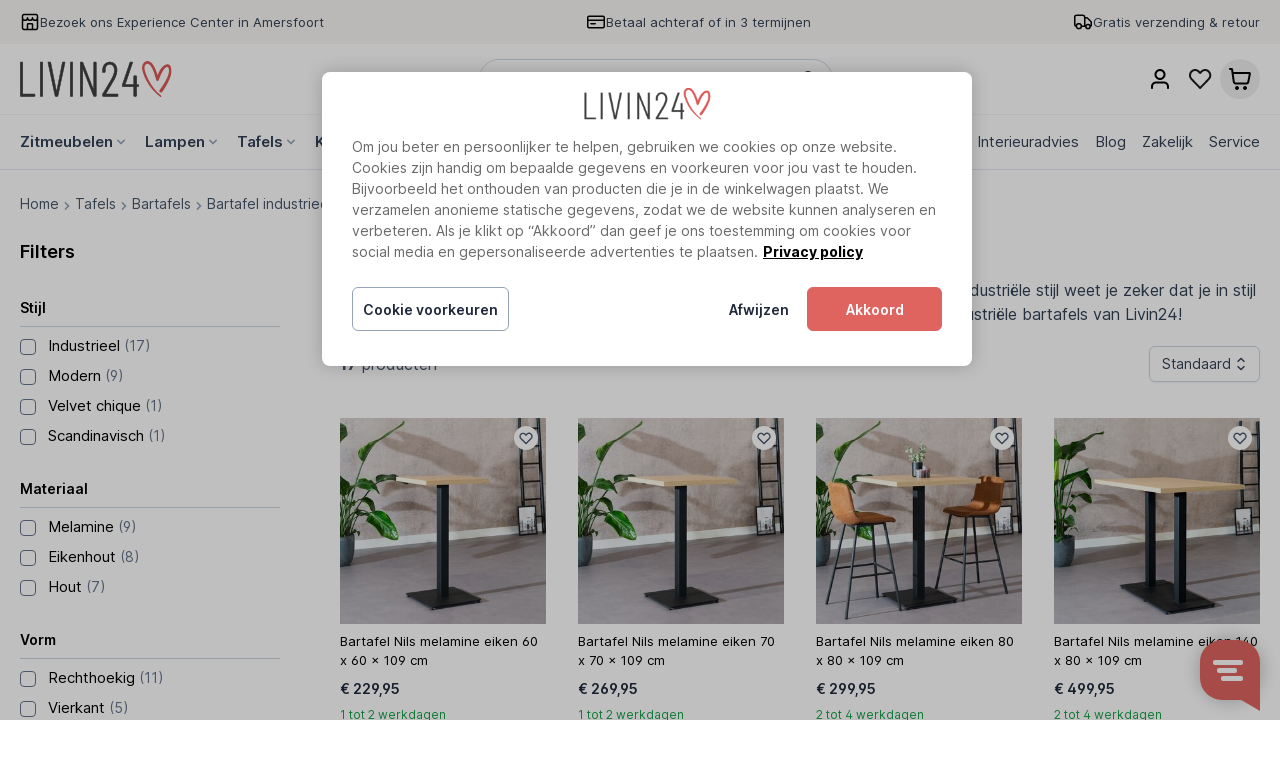

--- FILE ---
content_type: text/html;charset=utf-8
request_url: https://www.livin24.com/tafels/bartafels/bartafel-industrieel/
body_size: 38666
content:
<!DOCTYPE html>
<html lang="nl">
<head>
<meta charset="UTF-8">
<meta http-equiv="X-UA-Compatible" content="IE=edge">
<meta name="viewport" content="width=device-width, initial-scale=1.0">
<link rel="dns-prefetch" href="https://cdn.webshopapp.com">
<link rel="preconnect" href="https://cdn.webshopapp.com" crossorigin>

<!-- SEO meta fields -->
<link rel="icon" type="image/x-icon" href="https://cdn.webshopapp.com/shops/269862/themes/152486/assets/favicon.ico?20260106110334" />
<link rel="apple-touch-icon" href="https://cdn.webshopapp.com/shops/269862/themes/152486/assets/favicon.ico?20260106110334" />

	<title>Bartafel industrieel aanschaffen? Bestel bij Livin24!</title>
	<meta name="description" content="Een industriële bartafel is een stoere eyecatcher in het huis door het gebruik van robuuste, natuurlijke materialen ⭐ Gratis verzending ⭐ 3 showrooms. Ontdek!" />

<meta property="og:type" content="website" />
<meta property="og:url" content="https://www.livin24.com/tafels/bartafels/bartafel-industrieel/" />

<meta name="keywords" content="Bartafel, industrieel, Livin24 biedt een uniek assortiment in de industriële, Scandinavische en velvet chique woonstijl. +30.000 Producten binnen 24 uur gratis bezorgd." />
<meta name="theme-color" content="#ffffff" />
<meta name="MobileOptimized" content="320" />
<meta name="HandheldFriendly" content="true" />

<!-- -->
<link rel="icon" type="image/x-icon" href="https://cdn.webshopapp.com/shops/269862/themes/152486/assets/favicon.ico?20260106110334">
<link rel="apple-touch-icon" href="https://cdn.webshopapp.com/shops/269862/themes/152486/assets/favicon.ico?20260106110334">  

<link rel="stylesheet" href="https://assets.labelwise.nl/css/site.css?v=1.0.23">



<style type="text/css">
[x-cloak] {
  display: none;
}
  
:root {
  --color-primary: 223 100 96;
  --color-primary-light: 255 243 243;
  --color-primary-dark: 242 74 68;

  --black: 0 0 0;

  --gray-50: 248 250 252;
  --gray-100: 241 245 249;
  --gray-200: 226 232 240;
  --gray-300: 203 213 225;
  --gray-400: 148 163 184;
  --gray-500: 100 116 139;
  --gray-600: 71 85 105;
  --gray-700: 51 65 85;
  --gray-800: 30 41 59;
  --gray-900: 15 23 42;
  --gray-950: 2 6 23;

  --green-50: 240 253 244;
  --green-100: 220 252 231;
  --green-200: 187 247 208;
  --green-300: 134 239 172;
  --green-400: 74 222 128;
  --green-500: 34 197 94;
  --green-600: 22 163 74;
  --green-700: 21 128 61;
  --green-800: 22 101 52;
  --green-900: 20 83 45;
  --green-950: 5 46 22;
  
  --notificationBg: #da5659;
  --notificationText: #ffffff;
  --countdownText: #da5659;
  --countdownBg: #ffffff;
  --countdownSeconds: #da5659;
}
  
.c-divider__icon {
  width: 40px;
  height: 40px;
  background-size: contain;
  background-repeat: no-repeat;
  background-image: url("https://cdn.webshopapp.com/shops/269862/themes/152486/assets/icon-branding.svg?2026011909202720201217085546" );
}
  
@font-face {
  font-family: 'Inter';
  font-weight: 300 700;
  font-display: swap;
  font-style: normal;
  src: url("https://assets.labelwise.nl/fonts/inter-roman-var.woff2") format("woff2")
}

#onetrust-banner-sdk .banner_logo,
#onetrust-pc-sdk .ot-pc-logo {
  background-image: url("https://cdn.webshopapp.com/shops/269862/themes/152486/assets/logo.png?20260106110334");
}

/* DMWS styling fixes */
/* Safari iOS zoom bug */
#dmws_perfect-search {
  --dmws_perfect-search-font-size: 16px;
}
.dmws_perfect-search-products-more.search-load-more div,
.dmws_perfect-search-load-more.search-load-more div,
.dmws_perfect-search-filters .dmws_perfect-search-button span
{
  display: flex;
  align-items: center;
  justify-content: center;
}
.dmws_perfect-search-filters .dmws_perfect-search-button {
  width: auto;
}
#dmws_perfect-search .dmws_perfect-search-search-input>input {
  box-shadow: none;
}
/* Search Modal open - Hide review badge, chat, etc */
html.with-dmws_perfect-search [id^="trustbadge-container-"],
html.with-dmws_perfect-search #trengo-web-widget,
html.with-dmws_perfect-search #mc_popup_wrapper {
  display: none;
}
#dmws_perfect-search .dmws_perfect-search-block.dmws_perfect-search-no-results {
  padding-bottom: 2rem;
  flex-direction: column;
  text-align: center;
}
  
.TrengoWidgetLauncher__iframe {
  z-index: 40 !important;
} 
</style>
<script>
window.siteUrl = "https://www.livin24.com/";
window.dataLayer = window.dataLayer || [];
function gtag(){dataLayer.push(arguments);}

  
// Cookie Consent Mode
gtag('consent', 'default', {
  'functionality_storage': 'granted',
  'security_storage': 'granted',
  'analytics_storage': 'denied',
  'ad_storage': 'denied',
  'ad_user_data': 'denied',
  'ad_personalization': 'denied',
  'wait_for_update': 2000
});
  
window.trackEvent = function(eventName){
  console.log('Tracking event: ' + eventName);
  if (typeof gtag === 'undefined') return

  // Track Custom Events
  gtag('event', eventName, {
    'product_name': window.product.title,
    'product_sku': window.product.sku,
  })
}
</script>

<!-- Google Tag Manager -->
<script>(function(w,d,s,l,i){w[l]=w[l]||[];w[l].push({'gtm.start':
new Date().getTime(),event:'gtm.js'});var f=d.getElementsByTagName(s)[0],
j=d.createElement(s),dl=l!='dataLayer'?'&l='+l:'';j.async=true;j.src=
'https://www.googletagmanager.com/gtm.js?id='+i+dl;f.parentNode.insertBefore(j,f);
})(window,document,'script','dataLayer','GTM-M4H9SPT');</script>
<!-- End Google Tag Manager -->

<!-- AdWords Google tag (gtag.js) -->
<script>
gtag('js', new Date());
gtag('config', 'AW-775829422', {'allow_enhanced_conversions':true});
</script>

<!-- Cookie Consent OneTrust CookiePro -->
<script defer src="https://cookie-cdn.cookiepro.com/scripttemplates/otSDKStub.js" type="text/javascript" charset="utf-8" data-language="nl" data-domain-script="795cd36f-26bd-4460-9367-39018d4a4915"></script>

<script>
window.userDetails = {
	'email': "",
};
</script>
  
<!-- LIGHTSPEED blocks/head.rain -->
<meta charset="utf-8"/>
<!-- [START] 'blocks/head.rain' -->
<!--

  (c) 2008-2026 Lightspeed Netherlands B.V.
  http://www.lightspeedhq.com
  Generated: 19-01-2026 @ 10:48:26

-->
<link rel="canonical" href="https://www.livin24.com/tafels/bartafels/bartafel-industrieel/"/>
<link rel="alternate" href="https://www.livin24.com/index.rss" type="application/rss+xml" title="Nieuwe producten"/>
<meta name="robots" content="noodp,noydir"/>
<meta name="google-site-verification" content="upXdbSz-dKvTTyFkv2olXiWu0DDOIuR2kuCHsRN4RMk"/>
<meta name="google-site-verification" content="I7L1vMehBCNfjw0O__eaBCsIujkMR-oI5tXwo9NZO6Q"/>
<meta name="google-site-verification" content="&lt;meta name=&quot;p:domain_verify&quot; content=&quot;0bcd06f46ec3e81aefbc1872ebcc5379&quot;/&gt;"/>
<meta name="google-site-verification" content="&lt;meta name=&quot;msvalidate.01&quot; content=&quot;5E4036CFCCEEC735B41F67C0C934692C&quot; /&gt;"/>
<meta property="og:url" content="https://www.livin24.com/tafels/bartafels/bartafel-industrieel/?source=facebook"/>
<meta property="og:site_name" content="LIVIN24"/>
<meta property="og:title" content="Bartafel industrieel aanschaffen? Bestel bij Livin24!"/>
<meta property="og:description" content="Een industriële bartafel is een stoere eyecatcher in het huis door het gebruik van robuuste, natuurlijke materialen ⭐ Gratis verzending ⭐ 3 showrooms. Ontdek!"/>
<script defer src="https://app.dmws.plus/shop-assets/269862/dmws-plus-loader.js?id=7640c5947e955602fb71bd3069c937f9"></script>
<!--[if lt IE 9]>
<script defer src="https://cdn.webshopapp.com/assets/html5shiv.js?2025-02-20"></script>
<![endif]-->
<!-- [END] 'blocks/head.rain' -->

<!-- // LIGHTSPEED blocks/head.rain -->


<script> 
loadjs=function(){var h=function(){},c={},u={},f={};function o(e,n){if(e){var r=f[e];if(u[e]=n,r)for(;r.length;)r[0](e,n),r.splice(0,1)}}function l(e,n){e.call&&(e={success:e}),n.length?(e.error||h)(n):(e.success||h)(e)}function d(r,t,s,i){var c,o,e=document,n=s.async,u=(s.numRetries||0)+1,f=s.before||h,l=r.replace(/[\?|#].*$/,""),a=r.replace(/^(css|img)!/,"");i=i||0,/(^css!|\.css$)/.test(l)?((o=e.createElement("link")).rel="stylesheet",o.href=a,(c="hideFocus"in o)&&o.relList&&(c=0,o.rel="preload",o.as="style")):/(^img!|\.(png|gif|jpg|svg|webp)$)/.test(l)?(o=e.createElement("img")).src=a:((o=e.createElement("script")).src=r,o.async=void 0===n||n),!(o.onload=o.onerror=o.onbeforeload=function(e){var n=e.type[0];if(c)try{o.sheet.cssText.length||(n="e")}catch(e){18!=e.code&&(n="e")}if("e"==n){if((i+=1)<u)return d(r,t,s,i)}else if("preload"==o.rel&&"style"==o.as)return o.rel="stylesheet";t(r,n,e.defaultPrevented)})!==f(r,o)&&e.head.appendChild(o)}function r(e,n,r){var t,s;if(n&&n.trim&&(t=n),s=(t?r:n)||{},t){if(t in c)throw"LoadJS";c[t]=!0}function i(n,r){!function(e,t,n){var r,s,i=(e=e.push?e:[e]).length,c=i,o=[];for(r=function(e,n,r){if("e"==n&&o.push(e),"b"==n){if(!r)return;o.push(e)}--i||t(o)},s=0;s<c;s++)d(e[s],r,n)}(e,function(e){l(s,e),n&&l({success:n,error:r},e),o(t,e)},s)}if(s.returnPromise)return new Promise(i);i()}return r.ready=function(e,n){return function(e,r){e=e.push?e:[e];var n,t,s,i=[],c=e.length,o=c;for(n=function(e,n){n.length&&i.push(e),--o||r(i)};c--;)t=e[c],(s=u[t])?n(t,s):(f[t]=f[t]||[]).push(n)}(e,function(e){l(n,e)}),r},r.done=function(e){o(e,[])},r.reset=function(){c={},u={},f={}},r.isDefined=function(e){return e in c},r}();
</script>

<script>
</script>
<script src="https://assets.labelwise.nl/js/site.js?v=1.0.23" defer></script>
<script defer src="https://cdn.webshopapp.com/shops/269862/themes/152486/assets/jquery-3-min.js?2026011909202720201217085546"></script>

<script>
window.shopIdAppServices = 3;
window.endpoint = "https://labelwiseappservices.azurewebsites.net";
</script>
</head>
<body class="antialiased" x-data="LIVIN24" data-layout="custom" data-template="pages/collection.rain">
  
  <!-- Google Tag Manager (noscript) -->
<noscript><iframe src="https://www.googletagmanager.com/ns.html?id=GTM-M4H9SPT"
height="0" width="0" style="display:none;visibility:hidden"></iframe></noscript>
<!-- End Google Tag Manager (noscript) -->


  
      

                                                                                                                                   
  <div class="site-header__usps">
  <div class="bg-neutral">
    <div class="lg:wrapper">
      
<div class="c-usps-header lg:hidden relative overflow-hidden text-[12px] h-9">
        <div class="usp-animated flex items-center justify-center gap-2 px-4 h-9">
        <div class="size-5">  
  
			<svg viewBox="0 0 20 20" fill="none" xmlns="http://www.w3.org/2000/svg"><path d="M12.5 17.5V13c0-.467 0-.7-.09-.878a.833.833 0 0 0-.365-.364c-.178-.091-.412-.091-.878-.091H8.833c-.466 0-.7 0-.878.09a.833.833 0 0 0-.364.365C7.5 12.3 7.5 12.533 7.5 13v4.5m-5-11.667a2.5 2.5 0 1 0 5 0 2.5 2.5 0 1 0 5 0 2.5 2.5 0 0 0 5 0M5.167 17.5h9.666c.934 0 1.4 0 1.757-.182.314-.16.569-.414.728-.728.182-.357.182-.823.182-1.757V5.167c0-.934 0-1.4-.182-1.757a1.666 1.666 0 0 0-.728-.728c-.357-.182-.823-.182-1.757-.182H5.167c-.934 0-1.4 0-1.757.182-.314.16-.569.414-.728.728-.182.357-.182.823-.182 1.757v9.666c0 .934 0 1.4.182 1.757.16.314.414.569.728.728.357.182.823.182 1.757.182Z" stroke="#000" stroke-width="1.5" stroke-linecap="round" stroke-linejoin="round"/></svg>
	</div>
        <a href="https://www.livin24.com/service/experience-center-livin24/" target="_blank" rel="external noopener" class="text-gray-700 hover:text-primary">Bezoek ons Experience Center in Amersfoort</a>
    </div>
        <div class="usp-animated flex items-center justify-center gap-2 usp-animated px-4 h-9">
        <div class="size-5">  
  
			<svg viewBox="0 0 20 20" fill="none" xmlns="http://www.w3.org/2000/svg"><path d="M18.333 8.333H1.667m7.5 3.334H5M1.667 6.833v6.334c0 .933 0 1.4.181 1.756.16.314.415.569.729.729.356.181.823.181 1.756.181h11.334c.933 0 1.4 0 1.756-.181.314-.16.569-.415.729-.729.181-.356.181-.823.181-1.756V6.833c0-.933 0-1.4-.181-1.756a1.666 1.666 0 0 0-.729-.729c-.356-.181-.823-.181-1.756-.181H4.333c-.933 0-1.4 0-1.756.181-.314.16-.569.415-.729.729-.181.356-.181.823-.181 1.756Z" stroke="#000" stroke-width="1.5" stroke-linecap="round" stroke-linejoin="round"/></svg>
	</div>
        <a href="https://www.livin24.com/service/payment-methods/" class="text-gray-700 hover:text-primary">Betaal achteraf of in 3 termijnen</a>
    </div>
    <div class="usp-animated flex items-center justify-center gap-2 usp-animated px-4 h-9">
        <div class="size-5">  
  
			<svg viewBox="0 0 20 20" fill="none" xmlns="http://www.w3.org/2000/svg"><path d="M11.667 5.833h1.947c.204 0 .306 0 .402.023.085.02.166.054.24.1.085.052.157.124.301.268l3.386 3.386c.144.144.216.216.267.3.046.074.08.156.1.24.023.097.023.198.023.402v2.365c0 .388 0 .582-.063.735a.833.833 0 0 1-.451.451c-.153.064-.347.064-.736.064m-4.166 0h-1.25m0 0V6c0-.933 0-1.4-.182-1.757a1.667 1.667 0 0 0-.728-.728C10.4 3.333 9.933 3.333 9 3.333H4.333c-.933 0-1.4 0-1.756.182-.314.16-.569.415-.729.728-.181.357-.181.824-.181 1.757v6.5c0 .92.746 1.667 1.666 1.667m8.334 0H8.333m0 0a2.5 2.5 0 0 1-5 0m5 0a2.5 2.5 0 0 0-5 0m13.75.416a2.083 2.083 0 1 1-4.166 0 2.083 2.083 0 0 1 4.166 0Z" stroke="#000" stroke-width="1.5" stroke-linecap="round" stroke-linejoin="round"/></svg>
	</div>
        <a href="https://www.livin24.com/service/retourneren/" class="text-gray-700 hover:text-primary">Gratis verzending &amp; retour </a>
    </div>
</div>


<div class="hidden text-[13px] lg:flex lg:gap-4 lg:justify-between h-11">
    <div class="flex items-center gap-2">
        <div class="size-5">  
  
			<svg viewBox="0 0 20 20" fill="none" xmlns="http://www.w3.org/2000/svg"><path d="M12.5 17.5V13c0-.467 0-.7-.09-.878a.833.833 0 0 0-.365-.364c-.178-.091-.412-.091-.878-.091H8.833c-.466 0-.7 0-.878.09a.833.833 0 0 0-.364.365C7.5 12.3 7.5 12.533 7.5 13v4.5m-5-11.667a2.5 2.5 0 1 0 5 0 2.5 2.5 0 1 0 5 0 2.5 2.5 0 0 0 5 0M5.167 17.5h9.666c.934 0 1.4 0 1.757-.182.314-.16.569-.414.728-.728.182-.357.182-.823.182-1.757V5.167c0-.934 0-1.4-.182-1.757a1.666 1.666 0 0 0-.728-.728c-.357-.182-.823-.182-1.757-.182H5.167c-.934 0-1.4 0-1.757.182-.314.16-.569.414-.728.728-.182.357-.182.823-.182 1.757v9.666c0 .934 0 1.4.182 1.757.16.314.414.569.728.728.357.182.823.182 1.757.182Z" stroke="#000" stroke-width="1.5" stroke-linecap="round" stroke-linejoin="round"/></svg>
	</div>
        <a href="https://www.livin24.com/service/experience-center-livin24/" target="_blank" rel="external noopener" class="text-gray-700 hover:text-primary">Bezoek ons Experience Center in Amersfoort</a>
    </div>
    <div class="flex items-center gap-2">
        <div class="size-5">  
  
			<svg viewBox="0 0 20 20" fill="none" xmlns="http://www.w3.org/2000/svg"><path d="M18.333 8.333H1.667m7.5 3.334H5M1.667 6.833v6.334c0 .933 0 1.4.181 1.756.16.314.415.569.729.729.356.181.823.181 1.756.181h11.334c.933 0 1.4 0 1.756-.181.314-.16.569-.415.729-.729.181-.356.181-.823.181-1.756V6.833c0-.933 0-1.4-.181-1.756a1.666 1.666 0 0 0-.729-.729c-.356-.181-.823-.181-1.756-.181H4.333c-.933 0-1.4 0-1.756.181-.314.16-.569.415-.729.729-.181.356-.181.823-.181 1.756Z" stroke="#000" stroke-width="1.5" stroke-linecap="round" stroke-linejoin="round"/></svg>
	</div>
        <a href="https://www.livin24.com/service/payment-methods/" class="text-gray-700 hover:text-primary">Betaal achteraf of in 3 termijnen</a>
    </div>
    <div class="flex items-center gap-2">
        <div class="size-5">  
  
			<svg viewBox="0 0 20 20" fill="none" xmlns="http://www.w3.org/2000/svg"><path d="M11.667 5.833h1.947c.204 0 .306 0 .402.023.085.02.166.054.24.1.085.052.157.124.301.268l3.386 3.386c.144.144.216.216.267.3.046.074.08.156.1.24.023.097.023.198.023.402v2.365c0 .388 0 .582-.063.735a.833.833 0 0 1-.451.451c-.153.064-.347.064-.736.064m-4.166 0h-1.25m0 0V6c0-.933 0-1.4-.182-1.757a1.667 1.667 0 0 0-.728-.728C10.4 3.333 9.933 3.333 9 3.333H4.333c-.933 0-1.4 0-1.756.182-.314.16-.569.415-.729.728-.181.357-.181.824-.181 1.757v6.5c0 .92.746 1.667 1.666 1.667m8.334 0H8.333m0 0a2.5 2.5 0 0 1-5 0m5 0a2.5 2.5 0 0 0-5 0m13.75.416a2.083 2.083 0 1 1-4.166 0 2.083 2.083 0 0 1 4.166 0Z" stroke="#000" stroke-width="1.5" stroke-linecap="round" stroke-linejoin="round"/></svg>
	</div>
        <a href="https://www.livin24.com/service/retourneren/" class="text-gray-700 hover:text-primary">Gratis verzending &amp; retour </a>
    </div>
</div>


<script>
(function() {
    // Configuration
    const config = {
        duration: 3000,
    };

    const container = document.querySelector('.c-usps-header');
    if (!container) return;

    const items = container.querySelectorAll('.usp-animated');
    if (items.length <= 1) return;

    let currentIndex = 0;
    // container.style.height = items[0].offsetHeight + 'px';

    function showNextItem() {
        items[currentIndex].classList.remove('is-active');
        currentIndex = (currentIndex + 1) % items.length;
        items[currentIndex].classList.add('is-active');
    }
  
  	items[currentIndex].classList.add('is-active');
  

    // Start animation
    setInterval(showNextItem, config.duration);
})();
</script>    </div>
  </div>
</div>                                                                                                                               
<header class="site-header w-full z-10" data-position="top" data-sticky="1 ">
    
	<div class="site-header-wrapper">
  	<div class="site-header-inner">

        <div class="site-header__navbar">
    	<div class="bg-white border-b z-20" >
        <div class="bg-white border-b border-gray-100">
            <div class="wrapper h-14 lg:h-[70px]">
                <div class="flex items-center justify-between h-full">
                    <button 
                      @click="isNavDrawerOpen = !isNavDrawerOpen" 
                      type="button" 
                      class="mr-4 lg:hidden"
                    >
                      <svg class="size-5" viewBox="0 0 24 24" fill="none" xmlns="http://www.w3.org/2000/svg"><path fill-rule="evenodd" clip-rule="evenodd" d="M2 6a1 1 0 0 1 1-1h18a1 1 0 1 1 0 2H3a1 1 0 0 1-1-1Zm0 6a1 1 0 0 1 1-1h18a1 1 0 1 1 0 2H3a1 1 0 0 1-1-1Zm0 6a1 1 0 0 1 1-1h18a1 1 0 1 1 0 2H3a1 1 0 0 1-1-1Z" fill="#000"/></svg>
                    </button>
        
                    <a href="https://www.livin24.com/" rel="home" class="mr-auto block w-auto md:mr-0">
                                            <img
                        src="https://cdn.webshopapp.com/shops/269862/themes/152486/assets/logo-livin24.svg?2026011909202720201217085546"
                        alt="LIVIN24"
                        class="h-[26px] w-auto lg:h-8 xl:h-9"
                      />
                    </a>
        
                                        <div class="mx-auto hidden md:block">
                        <form
                            action="https://www.livin24.com/search/"
                            method="get"
                            class="relative flex h-10 rounded-full border border-gray-300 bg-white"
                        >
                          <input
                            type="search"
                            name="q"
                            id=""
                            placeholder="Zoeken.."
                            autocapitalize="off"
                            autocomplete="off"
                            autocorrect="off"
                            maxlength="99"
                            class="js-search-trigger border-none bg-white w-80 rounded-full focus:outline-none focus:ring-0 h-full px-4 py-2 font-default text-sm text-gray-500"
                          >
                          <button
                            type="submit"
                            class="h-full rounded-r bg-transparent pr-3 text-gray-700"
                          >
                            <!-- prettier-ignore -->
                            <svg xmlns="http://www.w3.org/2000/svg" class="h-5 w-5" viewBox="0 0 20 20" fill="currentColor">
                              <path fill-rule="evenodd" d="M8 4a4 4 0 100 8 4 4 0 000-8zM2 8a6 6 0 1110.89 3.476l4.817 4.817a1 1 0 01-1.414 1.414l-4.816-4.816A6 6 0 012 8z" clip-rule="evenodd" />
                            </svg>
                          </button>
                        </form>
                    </div>
        
                    <div class="flex items-center justify-end gap-2">
                      
        							                     
                                            <button
                        type="button"
                        id="search-trigger-mobile"
                        class="js-search-trigger relative flex size-8 items-center justify-center rounded-full transition-colors hover:bg-stone-200 md:hidden"
                      >
                        <svg class="size-5" viewBox="0 0 24 24" fill="none" xmlns="http://www.w3.org/2000/svg"><path fill-rule="evenodd" clip-rule="evenodd" d="M10 4a6 6 0 1 0 0 12 6 6 0 0 0 0-12Zm-8 6a8 8 0 1 1 14.32 4.906l5.387 5.387a1 1 0 0 1-1.414 1.414l-5.387-5.387A8 8 0 0 1 2 10Z" fill="#000"/></svg>
                      </button>
                      
                                            
                                            <a
                        href="https://www.livin24.com/account/login/"
                        class="flex size-8 items-center justify-center rounded-full transition-colors hover:bg-stone-200 lg:size-10"
                      >
                        <svg
                          class="size-5 lg:size-6"
                          width="24"
                          height="24"
                          viewBox="0 0 24 24"
                          fill="none"
                          xmlns="http://www.w3.org/2000/svg"
                        >
                          <path
                            fill-rule="evenodd"
                            clip-rule="evenodd"
                            d="M12 4C10.067 4 8.50002 5.567 8.50002 7.5C8.50002 9.433 10.067 11 12 11C13.933 11 15.5 9.433 15.5 7.5C15.5 5.567 13.933 4 12 4ZM6.50002 7.5C6.50002 4.46243 8.96246 2 12 2C15.0376 2 17.5 4.46243 17.5 7.5C17.5 10.5376 15.0376 13 12 13C8.96246 13 6.50002 10.5376 6.50002 7.5ZM9.32629 14.5C9.38335 14.5 9.44125 14.5 9.50003 14.5H14.5C14.5588 14.5 14.6167 14.5 14.6738 14.5C15.901 14.4995 16.739 14.4992 17.4514 14.7153C19.0495 15.2 20.3 16.4506 20.7847 18.0486C21.0008 18.761 21.0005 19.599 21.0001 20.8263C21 20.8833 21 20.9412 21 21C21 21.5523 20.5523 22 20 22C19.4477 22 19 21.5523 19 21C19 19.5317 18.9892 19.0192 18.8708 18.6291C18.58 17.6703 17.8297 16.92 16.8709 16.6292C16.4808 16.5108 15.9683 16.5 14.5 16.5H9.50003C8.03171 16.5 7.51923 16.5108 7.12917 16.6292C6.17036 16.92 5.42005 17.6703 5.1292 18.6291C5.01088 19.0192 5.00002 19.5317 5.00002 21C5.00002 21.5523 4.55231 22 4.00002 22C3.44774 22 3.00002 21.5523 3.00002 21C3.00002 20.9412 3 20.8833 2.99998 20.8263C2.99953 19.599 2.99922 18.761 3.21532 18.0486C3.70007 16.4506 4.95059 15.2 6.54859 14.7153C7.261 14.4992 8.09902 14.4995 9.32629 14.5Z"
                            fill="black"
                          />
                        </svg>
                      </a>

                                        <a
                      href="https://www.livin24.com/service/favorieten/"
                      class="relative flex size-8 items-center justify-center rounded-full transition-colors hover:bg-stone-200 lg:size-10"
                      x-data="Favorites"
                    >
                      <svg
                        class="size-5 lg:size-6"
                        viewBox="0 0 24 24"
                        fill="none"
                        xmlns="http://www.w3.org/2000/svg"
                      >
                        <path
                          fill-rule="evenodd"
                          clip-rule="evenodd"
                          d="M17.1329 2.00001L17.136 2C20.5456 2 23.2493 4.85537 23.25 8.30158C23.2543 9.95606 22.6181 11.548 21.4748 12.744L21.4719 12.7471L12.8449 21.6941C12.6564 21.8896 12.3965 22 12.125 22C11.8535 22 11.5936 21.8896 11.4051 21.6941L2.77834 12.7473C2.77827 12.7473 2.7784 12.7474 2.77834 12.7473C1.63597 11.5632 1 9.96362 1 8.30301C1 4.85616 3.7039 2 7.114 2H7.11714C7.928 2.00255 8.72999 2.16881 9.47505 2.48879C10.2194 2.80847 10.8916 3.275 11.4514 3.86048C11.4519 3.86105 11.4525 3.86162 11.453 3.86219L12.125 4.55919L12.797 3.86219C12.7975 3.86162 12.7981 3.86105 12.7986 3.86048C13.3584 3.275 14.0306 2.80847 14.775 2.48879C15.52 2.16881 16.322 2.00256 17.1329 2.00001ZM23.25 8.30158C23.25 8.30205 23.25 8.30253 23.25 8.30301H22.25L23.25 8.30021C23.25 8.30067 23.25 8.30112 23.25 8.30158ZM7.11243 4.00001C4.87523 4.00089 3 5.89242 3 8.30301C3 9.4563 3.44215 10.5549 4.21766 11.3587L12.125 19.5593L20.0292 11.362C20.0296 11.3615 20.0301 11.361 20.0306 11.3605C20.8162 10.5379 21.2532 9.44332 21.25 8.3058L21.25 8.30301C21.25 5.89241 19.3748 4.00088 17.1376 4.00001C16.5965 4.00192 16.0614 4.11295 15.5642 4.32648C15.0666 4.54021 14.6172 4.85222 14.243 5.24382L14.2399 5.24706L12.8449 6.69406C12.6564 6.88956 12.3966 7 12.125 7C11.8534 7 11.5936 6.88956 11.4051 6.69406L10.007 5.24383C9.63281 4.85223 9.18345 4.54021 8.6858 4.32648C8.18863 4.11295 7.6535 4.00192 7.11243 4.00001Z"
                          fill="#1C1C1C"
                        />
                      </svg>
                      <span
                        class="absolute -right-0.5 -top-0.5 inline-flex h-4 min-w-4 items-center justify-center rounded-full border border-white bg-green-500 p-1 text-[11px] font-bold text-white"
                        x-cloak
                        x-text="items.length"
                        x-show="items.length > 0"
                      >
                      </span>
                    </a>


                                        
<div class="relative" x-data="{ cartOpen: false }" @click.outside="cartOpen = false">
  <button 
		type="button" 
		class="flex size-8 items-center justify-center rounded-full transition-colors hover:bg-stone-200 lg:size-10"
		
	>
    <svg class="size-5 lg:size-6" viewBox="0 0 24 24" fill="none" xmlns="http://www.w3.org/2000/svg" >
      <path fill-rule="evenodd" clip-rule="evenodd" d="M3.67163 1.00858C3.80497 1.01879 3.9908 1.04477 4.18984 1.13573C4.45155 1.25533 4.67333 1.44769 4.82874 1.68985C4.94695 1.87403 4.99894 2.05432 5.0279 2.18487C5.0525 2.29575 5.07045 2.42175 5.08515 2.52494C5.08614 2.53189 5.08711 2.53873 5.08807 2.54545L5.43872 5.00001L21.0597 5C21.2018 4.99995 21.3657 4.9999 21.5079 5.01229C21.6678 5.02624 21.9081 5.06244 22.1511 5.20406C22.4582 5.38306 22.6918 5.66532 22.8102 6.00052C22.9038 6.26571 22.8944 6.50852 22.8782 6.66825C22.8638 6.81024 22.833 6.97125 22.8064 7.11082L21.4714 14.1194C21.3887 14.5537 21.3166 14.9323 21.2329 15.2435C21.1438 15.5749 21.0249 15.8978 20.8159 16.2013C20.5003 16.6598 20.0633 17.0213 19.5539 17.2456C19.2167 17.3941 18.8772 17.4505 18.535 17.476C18.2136 17.5 17.8282 17.5 17.3861 17.5H8.75873C8.29386 17.5 7.88978 17.5 7.55391 17.4742C7.19707 17.4468 6.84288 17.3864 6.49387 17.2261C5.96847 16.9847 5.52401 16.5966 5.21399 16.1085C5.00806 15.7843 4.90043 15.4415 4.82517 15.0916C4.75433 14.7623 4.69987 14.3619 4.63722 13.9013L3.58101 6.13812L3.1327 3.00001H2C1.44772 3.00001 1 2.5523 1 2.00001C1 1.44773 1.44772 1.00001 2 1.00001H3.30616C3.31296 1.00001 3.31987 1.00001 3.32688 1.00001C3.43112 0.999965 3.55839 0.999915 3.67163 1.00858ZM5.7167 7.00001L6.61419 13.5966C6.683 14.1023 6.7277 14.4258 6.78045 14.671C6.83057 14.904 6.87359 14.9911 6.90221 15.0362C7.00555 15.1989 7.1537 15.3282 7.32884 15.4087C7.37734 15.431 7.46944 15.4619 7.70706 15.4801C7.95716 15.4993 8.28371 15.5 8.79411 15.5H17.352C17.8381 15.5 18.1481 15.4994 18.386 15.4816C18.6114 15.4648 18.7001 15.4363 18.748 15.4152C18.9178 15.3405 19.0634 15.2199 19.1686 15.0671C19.1983 15.0241 19.2429 14.9422 19.3016 14.724C19.3635 14.4936 19.4222 14.1892 19.5131 13.7117L20.7915 7.00001H5.7167ZM7 21C7 19.8954 7.89543 19 9 19C10.1046 19 11 19.8954 11 21C11 22.1046 10.1046 23 9 23C7.89543 23 7 22.1046 7 21ZM15 21C15 19.8954 15.8954 19 17 19C18.1046 19 19 19.8954 19 21C19 22.1046 18.1046 23 17 23C15.8954 23 15 22.1046 15 21Z" fill="black" />
    </svg>

    	</button>

  <div class="cart-dropdown top-10 absolute z-50 max-w-[440px] w-screen -right-1 transform"
    x-cloak
    x-show="cartOpen"
    x-transition:enter="transition ease-out duration-200"
    x-transition:enter-start="opacity-0 translate-y-1"
    x-transition:enter-end="opacity-100 translate-y-0"
    x-transition:leave="transition ease-in duration-150"
    x-transition:leave-start="opacity-100 translate-y-0"
    x-transition:leave-end="opacity-0 translate-y-1"
  >
    <div class="ml-6 shadow-lg ring-1 ring-black ring-opacity-5 rounded ">
        <div class="cart-dropdown-inner pt-6 bg-white rounded">
            <div class="px-6 font-semibold text-lg font-bold">Winkelwagen</div>

                                        <div class="mt-6 px-6 text-sm hidden">
                    <div class="font-semibold">Geen producten gevonden</div>
                    <p>Er zitten geen producten in uw winkelwagen. Misschien is het artikel dat u had gekozen uitverkocht.</p>
                </div>

                        
        </div>
    </div>
  </div>
  
</div>                  </div>
                </div>
        
            </div>
        </div>

                <div class="hidden lg:block relative z-20 bg-white" x-data="{ menuPanelOpen: false }">
            <div class="bg-white">
                <div class="wrapper">
                    <div
                        class="flex justify-between items-center "
                    >
                        <nav class="h-full flex">
                                <div class="h-full group" x-data="{ childrenOpen: false }"
                @mouseenter="childrenOpen = true, menuPanelOpen = true"
        @mouseleave="childrenOpen = false, menuPanelOpen = false"
            >
        <a href="https://www.livin24.com/zitmeubelen/" class="pr-2 py-4 text-15 text-gray-700 font-semibold h-full whitespace-nowrap  inline-flex items-center group-hover:text-primary" 
        >
          <span>Zitmeubelen</span>
                        <svg xmlns="http://www.w3.org/2000/svg" class="h-4 w-4 text-gray-400" viewBox="0 0 20 20" fill="currentColor">
                <path fill-rule="evenodd" d="M5.293 7.293a1 1 0 011.414 0L10 10.586l3.293-3.293a1 1 0 111.414 1.414l-4 4a1 1 0 01-1.414 0l-4-4a1 1 0 010-1.414z" clip-rule="evenodd" />
            </svg>
                    </a>
                <div x-cloak x-show="childrenOpen" class=" absolute z-50 top-full w-full inset-x-0 min-h-full bg-white border-t group-hover:block delay-200">
            <div class="wrapper">
                <div class="max-w-2xl py-6 cc-3 text-[15px]">
                                                <div class="pb-5 break-inside-avoid">
                            <a href="https://www.livin24.com/zitmeubelen/eetkamerstoelen/" class="font-bold text-gray-700 hover:text-primary">Eetkamerstoelen</a>
        
                                                        <div class="mt-1 space-y-2">
                                                            <a href="https://www.livin24.com/zitmeubelen/eetkamerstoelen/industriele-eetkamerstoelen/" class="block text-gray-700 hover:text-primary">Industriële eetkamerstoelen</a>
                                                            <a href="https://www.livin24.com/zitmeubelen/eetkamerstoelen/velvet-stoelen/" class="block text-gray-700 hover:text-primary">Velvet stoelen</a>
                                                            <a href="https://www.livin24.com/zitmeubelen/eetkamerstoelen/eetkamerstoel-met-armleuningen/" class="block text-gray-700 hover:text-primary">Eetkamerstoel met armleuningen</a>
                                                            <a href="https://www.livin24.com/zitmeubelen/eetkamerstoelen/eetkamerstoel-zonder-armleuningen/" class="block text-gray-700 hover:text-primary">Eetkamerstoel zonder armleuningen</a>
                                                            <a href="https://www.livin24.com/zitmeubelen/eetkamerstoelen/eetkamerstoel-leer/" class="block text-gray-700 hover:text-primary">Eetkamerstoel leer</a>
                                                            <a href="https://www.livin24.com/zitmeubelen/eetkamerstoelen/eetkamerstoel-draaibaar/" class="block text-gray-700 hover:text-primary">Eetkamerstoel draaibaar</a>
                                                            <a href="https://www.livin24.com/zitmeubelen/eetkamerstoelen/scandinavische-eetkamerstoelen/" class="block text-gray-700 hover:text-primary">Scandinavische eetkamerstoelen</a>
                                                            <a href="https://www.livin24.com/zitmeubelen/eetkamerstoelen/eetkamerstoelen-met-wieltjes/" class="block text-gray-700 hover:text-primary">Eetkamerstoelen met wieltjes</a>
                                                        </div>
                                                    </div>
                                                <div class="pb-5 break-inside-avoid">
                            <a href="https://www.livin24.com/zitmeubelen/fauteuils/" class="font-bold text-gray-700 hover:text-primary">Fauteuils</a>
        
                                                        <div class="mt-1 space-y-2">
                                                            <a href="https://www.livin24.com/zitmeubelen/fauteuils/kleine-fauteuils/" class="block text-gray-700 hover:text-primary">Kleine fauteuils</a>
                                                            <a href="https://www.livin24.com/zitmeubelen/fauteuils/industriele-fauteuils/" class="block text-gray-700 hover:text-primary">Industriële fauteuils</a>
                                                            <a href="https://www.livin24.com/zitmeubelen/fauteuils/velvet-fauteuils/" class="block text-gray-700 hover:text-primary">Velvet fauteuils</a>
                                                            <a href="https://www.livin24.com/zitmeubelen/fauteuils/leren-fauteuils/" class="block text-gray-700 hover:text-primary">Leren fauteuils</a>
                                                            <a href="https://www.livin24.com/zitmeubelen/fauteuils/teddy-fauteuil/" class="block text-gray-700 hover:text-primary">Teddy fauteuil</a>
                                                            <a href="https://www.livin24.com/zitmeubelen/fauteuils/boucle-fauteuil/" class="block text-gray-700 hover:text-primary">Bouclé fauteuil</a>
                                                            <a href="https://www.livin24.com/zitmeubelen/fauteuils/stoel-babykamer/" class="block text-gray-700 hover:text-primary">Stoel babykamer</a>
                                                            <a href="https://www.livin24.com/zitmeubelen/fauteuils/scandinavische-fauteuil/" class="block text-gray-700 hover:text-primary">Scandinavische fauteuil</a>
                                                            <a href="https://www.livin24.com/zitmeubelen/fauteuils/draaifauteuil/" class="block text-gray-700 hover:text-primary">Draaifauteuil</a>
                                                        </div>
                                                    </div>
                                                <div class="pb-5 break-inside-avoid">
                            <a href="https://www.livin24.com/zitmeubelen/barkrukken/" class="font-bold text-gray-700 hover:text-primary">Barkrukken</a>
        
                                                        <div class="mt-1 space-y-2">
                                                            <a href="https://www.livin24.com/zitmeubelen/barkrukken/industriele-barkrukken/" class="block text-gray-700 hover:text-primary">Industriële barkrukken</a>
                                                            <a href="https://www.livin24.com/zitmeubelen/barkrukken/velvet-barkrukken/" class="block text-gray-700 hover:text-primary">Velvet barkrukken </a>
                                                            <a href="https://www.livin24.com/zitmeubelen/barkrukken/verstelbare-barkrukken/" class="block text-gray-700 hover:text-primary">Verstelbare barkrukken</a>
                                                            <a href="https://www.livin24.com/zitmeubelen/barkrukken/barkruk-kookeiland/" class="block text-gray-700 hover:text-primary">Barkruk kookeiland </a>
                                                            <a href="https://www.livin24.com/zitmeubelen/barkrukken/barkruk-leer/" class="block text-gray-700 hover:text-primary">Barkruk leer</a>
                                                            <a href="https://www.livin24.com/zitmeubelen/barkrukken/barkruk-scandinavisch/" class="block text-gray-700 hover:text-primary">Barkruk Scandinavisch</a>
                                                        </div>
                                                    </div>
                                                <div class="pb-5 break-inside-avoid">
                            <a href="https://www.livin24.com/zitmeubelen/eetkamerbanken/" class="font-bold text-gray-700 hover:text-primary">Eetkamerbanken</a>
        
                                                    </div>
                                                <div class="pb-5 break-inside-avoid">
                            <a href="https://www.livin24.com/zitmeubelen/banken/" class="font-bold text-gray-700 hover:text-primary">Banken</a>
        
                                                        <div class="mt-1 space-y-2">
                                                            <a href="https://www.livin24.com/zitmeubelen/banken/2-zits-bank/" class="block text-gray-700 hover:text-primary">2-zits bank</a>
                                                            <a href="https://www.livin24.com/zitmeubelen/banken/3-zits-bank/" class="block text-gray-700 hover:text-primary">3-zits bank</a>
                                                            <a href="https://www.livin24.com/zitmeubelen/banken/hoekbanken/" class="block text-gray-700 hover:text-primary">Hoekbanken</a>
                                                            <a href="https://www.livin24.com/zitmeubelen/banken/velvet-banken/" class="block text-gray-700 hover:text-primary">Velvet banken</a>
                                                            <a href="https://www.livin24.com/zitmeubelen/banken/industriele-bank/" class="block text-gray-700 hover:text-primary">Industriële bank</a>
                                                            <a href="https://www.livin24.com/zitmeubelen/banken/scandinavische-bank/" class="block text-gray-700 hover:text-primary">Scandinavische bank</a>
                                                            <a href="https://www.livin24.com/zitmeubelen/banken/leren-bank/" class="block text-gray-700 hover:text-primary">Leren bank</a>
                                                            <a href="https://www.livin24.com/zitmeubelen/banken/hocker/" class="block text-gray-700 hover:text-primary">Hocker</a>
                                                            <a href="https://www.livin24.com/zitmeubelen/banken/slaapbanken/" class="block text-gray-700 hover:text-primary">Slaapbanken</a>
                                                        </div>
                                                    </div>
                                        </div>
            </div>
        </div>
        
    </div>
    <div class="h-full group" x-data="{ childrenOpen: false }"
                @mouseenter="childrenOpen = true, menuPanelOpen = true"
        @mouseleave="childrenOpen = false, menuPanelOpen = false"
            >
        <a href="https://www.livin24.com/lampen/" class="px-2 py-4 text-15 text-gray-700 font-semibold h-full whitespace-nowrap  inline-flex items-center group-hover:text-primary" 
        >
          <span>Lampen</span>
                        <svg xmlns="http://www.w3.org/2000/svg" class="h-4 w-4 text-gray-400" viewBox="0 0 20 20" fill="currentColor">
                <path fill-rule="evenodd" d="M5.293 7.293a1 1 0 011.414 0L10 10.586l3.293-3.293a1 1 0 111.414 1.414l-4 4a1 1 0 01-1.414 0l-4-4a1 1 0 010-1.414z" clip-rule="evenodd" />
            </svg>
                    </a>
                <div x-cloak x-show="childrenOpen" class=" absolute z-50 top-full w-full inset-x-0 min-h-full bg-white border-t group-hover:block delay-200">
            <div class="wrapper">
                <div class="max-w-2xl py-6 cc-3 text-[15px]">
                                                <div class="pb-5 break-inside-avoid">
                            <a href="https://www.livin24.com/lampen/hanglampen/" class="font-bold text-gray-700 hover:text-primary">Hanglampen</a>
        
                                                        <div class="mt-1 space-y-2">
                                                            <a href="https://www.livin24.com/lampen/hanglampen/hanglamp-glas/" class="block text-gray-700 hover:text-primary">Hanglamp glas</a>
                                                            <a href="https://www.livin24.com/lampen/hanglampen/hanglamp-slaapkamer/" class="block text-gray-700 hover:text-primary">Hanglamp slaapkamer</a>
                                                            <a href="https://www.livin24.com/lampen/hanglampen/hanglamp-eettafel/" class="block text-gray-700 hover:text-primary">Hanglamp eettafel</a>
                                                        </div>
                                                    </div>
                                                <div class="pb-5 break-inside-avoid">
                            <a href="https://www.livin24.com/lampen/vloerlampen/" class="font-bold text-gray-700 hover:text-primary">Vloerlampen</a>
        
                                                    </div>
                                                <div class="pb-5 break-inside-avoid">
                            <a href="https://www.livin24.com/lampen/tafellampen/" class="font-bold text-gray-700 hover:text-primary">Tafellampen</a>
        
                                                    </div>
                                                <div class="pb-5 break-inside-avoid">
                            <a href="https://www.livin24.com/lampen/lichtbronnen/" class="font-bold text-gray-700 hover:text-primary">Lichtbronnen</a>
        
                                                    </div>
                                                <div class="pb-5 break-inside-avoid">
                            <a href="https://www.livin24.com/lampen/industriele-lampen/" class="font-bold text-gray-700 hover:text-primary">Industriële lampen</a>
        
                                                    </div>
                                        </div>
            </div>
        </div>
        
    </div>
    <div class="h-full group" x-data="{ childrenOpen: false }"
                @mouseenter="childrenOpen = true, menuPanelOpen = true"
        @mouseleave="childrenOpen = false, menuPanelOpen = false"
            >
        <a href="https://www.livin24.com/tafels/" class="px-2 py-4 text-15 text-gray-700 font-semibold h-full whitespace-nowrap  inline-flex items-center group-hover:text-primary" 
        >
          <span>Tafels</span>
                        <svg xmlns="http://www.w3.org/2000/svg" class="h-4 w-4 text-gray-400" viewBox="0 0 20 20" fill="currentColor">
                <path fill-rule="evenodd" d="M5.293 7.293a1 1 0 011.414 0L10 10.586l3.293-3.293a1 1 0 111.414 1.414l-4 4a1 1 0 01-1.414 0l-4-4a1 1 0 010-1.414z" clip-rule="evenodd" />
            </svg>
                    </a>
                <div x-cloak x-show="childrenOpen" class=" absolute z-50 top-full w-full inset-x-0 min-h-full bg-white border-t group-hover:block delay-200">
            <div class="wrapper">
                <div class="max-w-2xl py-6 cc-3 text-[15px]">
                                                <div class="pb-5 break-inside-avoid">
                            <a href="https://www.livin24.com/tafels/eetkamertafels/" class="font-bold text-gray-700 hover:text-primary">Eetkamertafels</a>
        
                                                        <div class="mt-1 space-y-2">
                                                            <a href="https://www.livin24.com/tafels/eetkamertafels/ronde-eettafel/" class="block text-gray-700 hover:text-primary">Ronde eettafel</a>
                                                            <a href="https://www.livin24.com/tafels/eetkamertafels/eettafel-mangohout/" class="block text-gray-700 hover:text-primary">Eettafel mangohout</a>
                                                            <a href="https://www.livin24.com/tafels/eetkamertafels/eettafel-industrieel/" class="block text-gray-700 hover:text-primary">Eettafel industrieel</a>
                                                            <a href="https://www.livin24.com/tafels/eetkamertafels/visgraat-tafel/" class="block text-gray-700 hover:text-primary">Visgraat tafel</a>
                                                            <a href="https://www.livin24.com/tafels/eetkamertafels/eiken-eettafel/" class="block text-gray-700 hover:text-primary">Eiken eettafel</a>
                                                            <a href="https://www.livin24.com/tafels/eetkamertafels/ovaal-eettafel/" class="block text-gray-700 hover:text-primary">Ovaal eettafel</a>
                                                        </div>
                                                    </div>
                                                <div class="pb-5 break-inside-avoid">
                            <a href="https://www.livin24.com/tafels/salontafels/" class="font-bold text-gray-700 hover:text-primary">Salontafels</a>
        
                                                        <div class="mt-1 space-y-2">
                                                            <a href="https://www.livin24.com/tafels/salontafels/salontafel-rond/" class="block text-gray-700 hover:text-primary">Salontafel rond</a>
                                                            <a href="https://www.livin24.com/tafels/salontafels/salontafel-industrieel/" class="block text-gray-700 hover:text-primary">Salontafel industrieel</a>
                                                            <a href="https://www.livin24.com/tafels/salontafels/salontafel-mangohout/" class="block text-gray-700 hover:text-primary">Salontafel mangohout</a>
                                                            <a href="https://www.livin24.com/tafels/salontafels/salontafel-set/" class="block text-gray-700 hover:text-primary">Salontafel set</a>
                                                            <a href="https://www.livin24.com/tafels/salontafels/salontafel-acaciahout/" class="block text-gray-700 hover:text-primary">Salontafel acaciahout</a>
                                                            <a href="https://www.livin24.com/tafels/salontafels/salontafel-goud/" class="block text-gray-700 hover:text-primary">Salontafel goud</a>
                                                        </div>
                                                    </div>
                                                <div class="pb-5 break-inside-avoid">
                            <a href="https://www.livin24.com/tafels/bijzettafels/" class="font-bold text-gray-700 hover:text-primary">Bijzettafels</a>
        
                                                        <div class="mt-1 space-y-2">
                                                            <a href="https://www.livin24.com/tafels/bijzettafels/bijzettafel-mangohout/" class="block text-gray-700 hover:text-primary">Bijzettafel mangohout</a>
                                                            <a href="https://www.livin24.com/tafels/bijzettafels/bijzettafel-industrieel/" class="block text-gray-700 hover:text-primary">Bijzettafel Industrieel</a>
                                                        </div>
                                                    </div>
                                                <div class="pb-5 break-inside-avoid">
                            <a href="https://www.livin24.com/tafels/onderstellen-tafels/" class="font-bold text-gray-700 hover:text-primary">Onderstellen tafels</a>
        
                                                    </div>
                                                <div class="pb-5 break-inside-avoid">
                            <a href="https://www.livin24.com/tafels/bartafels/" class="font-bold text-gray-700 hover:text-primary">Bartafels</a>
        
                                                        <div class="mt-1 space-y-2">
                                                            <a href="https://www.livin24.com/tafels/bartafels/bartafel-industrieel/" class="block text-gray-700 hover:text-primary">Bartafel industrieel</a>
                                                        </div>
                                                    </div>
                                                <div class="pb-5 break-inside-avoid">
                            <a href="https://www.livin24.com/tafels/tafelbladen/" class="font-bold text-gray-700 hover:text-primary">Tafelbladen</a>
        
                                                    </div>
                                                <div class="pb-5 break-inside-avoid">
                            <a href="https://www.livin24.com/tafels/bureaus/" class="font-bold text-gray-700 hover:text-primary">Bureaus</a>
        
                                                    </div>
                                        </div>
            </div>
        </div>
        
    </div>
    <div class="h-full group" x-data="{ childrenOpen: false }"
                @mouseenter="childrenOpen = true, menuPanelOpen = true"
        @mouseleave="childrenOpen = false, menuPanelOpen = false"
            >
        <a href="https://www.livin24.com/kasten/" class="px-2 py-4 text-15 text-gray-700 font-semibold h-full whitespace-nowrap  inline-flex items-center group-hover:text-primary" 
        >
          <span>Kasten</span>
                        <svg xmlns="http://www.w3.org/2000/svg" class="h-4 w-4 text-gray-400" viewBox="0 0 20 20" fill="currentColor">
                <path fill-rule="evenodd" d="M5.293 7.293a1 1 0 011.414 0L10 10.586l3.293-3.293a1 1 0 111.414 1.414l-4 4a1 1 0 01-1.414 0l-4-4a1 1 0 010-1.414z" clip-rule="evenodd" />
            </svg>
                    </a>
                <div x-cloak x-show="childrenOpen" class=" absolute z-50 top-full w-full inset-x-0 min-h-full bg-white border-t group-hover:block delay-200">
            <div class="wrapper">
                <div class="max-w-2xl py-6 cc-3 text-[15px]">
                                                <div class="pb-5 break-inside-avoid">
                            <a href="https://www.livin24.com/kasten/tv-meubels/" class="font-bold text-gray-700 hover:text-primary">TV meubels</a>
        
                                                        <div class="mt-1 space-y-2">
                                                            <a href="https://www.livin24.com/kasten/tv-meubels/tv-meubel-industrieel/" class="block text-gray-700 hover:text-primary">TV meubel industrieel</a>
                                                            <a href="https://www.livin24.com/kasten/tv-meubels/tv-meubel-hout/" class="block text-gray-700 hover:text-primary">TV meubel hout</a>
                                                        </div>
                                                    </div>
                                                <div class="pb-5 break-inside-avoid">
                            <a href="https://www.livin24.com/kasten/wandkasten/" class="font-bold text-gray-700 hover:text-primary">Wandkasten</a>
        
                                                        <div class="mt-1 space-y-2">
                                                            <a href="https://www.livin24.com/kasten/wandkasten/wandkast-industrieel/" class="block text-gray-700 hover:text-primary">Wandkast industrieel</a>
                                                            <a href="https://www.livin24.com/kasten/wandkasten/wandkast-hout/" class="block text-gray-700 hover:text-primary">Wandkast hout</a>
                                                        </div>
                                                    </div>
                                                <div class="pb-5 break-inside-avoid">
                            <a href="https://www.livin24.com/kasten/dressoirs/" class="font-bold text-gray-700 hover:text-primary">Dressoirs</a>
        
                                                    </div>
                                                <div class="pb-5 break-inside-avoid">
                            <a href="https://www.livin24.com/kasten/nachtkastjes/" class="font-bold text-gray-700 hover:text-primary">Nachtkastjes</a>
        
                                                        <div class="mt-1 space-y-2">
                                                            <a href="https://www.livin24.com/kasten/nachtkastjes/nachtkastje-industrieel/" class="block text-gray-700 hover:text-primary">Nachtkastje industrieel</a>
                                                            <a href="https://www.livin24.com/kasten/nachtkastjes/nachtkastje-mangohout/" class="block text-gray-700 hover:text-primary">Nachtkastje mangohout</a>
                                                        </div>
                                                    </div>
                                                <div class="pb-5 break-inside-avoid">
                            <a href="https://www.livin24.com/kasten/sidetable/" class="font-bold text-gray-700 hover:text-primary">Sidetable</a>
        
                                                    </div>
                                                <div class="pb-5 break-inside-avoid">
                            <a href="https://www.livin24.com/kasten/boekenkast/" class="font-bold text-gray-700 hover:text-primary">Boekenkast</a>
        
                                                        <div class="mt-1 space-y-2">
                                                            <a href="https://www.livin24.com/kasten/boekenkast/industriele-boekenkast/" class="block text-gray-700 hover:text-primary">Industriële boekenkast</a>
                                                        </div>
                                                    </div>
                                        </div>
            </div>
        </div>
        
    </div>
    <div class="h-full group" x-data="{ childrenOpen: false }"
                @mouseenter="childrenOpen = true, menuPanelOpen = true"
        @mouseleave="childrenOpen = false, menuPanelOpen = false"
            >
        <a href="https://www.livin24.com/woonaccessoires/" class="px-2 py-4 text-15 text-gray-700 font-semibold h-full whitespace-nowrap  inline-flex items-center group-hover:text-primary" 
        >
          <span>Woonaccessoires</span>
                        <svg xmlns="http://www.w3.org/2000/svg" class="h-4 w-4 text-gray-400" viewBox="0 0 20 20" fill="currentColor">
                <path fill-rule="evenodd" d="M5.293 7.293a1 1 0 011.414 0L10 10.586l3.293-3.293a1 1 0 111.414 1.414l-4 4a1 1 0 01-1.414 0l-4-4a1 1 0 010-1.414z" clip-rule="evenodd" />
            </svg>
                    </a>
                <div x-cloak x-show="childrenOpen" class=" absolute z-50 top-full w-full inset-x-0 min-h-full bg-white border-t group-hover:block delay-200">
            <div class="wrapper">
                <div class="max-w-2xl py-6 cc-3 text-[15px]">
                                                <div class="pb-5 break-inside-avoid">
                            <a href="https://www.livin24.com/woonaccessoires/poef/" class="font-bold text-gray-700 hover:text-primary">Poef</a>
        
                                                        <div class="mt-1 space-y-2">
                                                            <a href="https://www.livin24.com/woonaccessoires/poef/velvet-poef/" class="block text-gray-700 hover:text-primary">Velvet poef</a>
                                                            <a href="https://www.livin24.com/woonaccessoires/poef/leren-poef/" class="block text-gray-700 hover:text-primary">Leren poef</a>
                                                            <a href="https://www.livin24.com/woonaccessoires/poef/scandinavische-poef/" class="block text-gray-700 hover:text-primary">Scandinavische poef</a>
                                                        </div>
                                                    </div>
                                                <div class="pb-5 break-inside-avoid">
                            <a href="https://www.livin24.com/woonaccessoires/sierkussens/" class="font-bold text-gray-700 hover:text-primary">Sierkussens</a>
        
                                                        <div class="mt-1 space-y-2">
                                                            <a href="https://www.livin24.com/woonaccessoires/sierkussens/velvet-kussens/" class="block text-gray-700 hover:text-primary">Velvet kussens</a>
                                                            <a href="https://www.livin24.com/woonaccessoires/sierkussens/scandinavische-kussens/" class="block text-gray-700 hover:text-primary">Scandinavische kussens</a>
                                                            <a href="https://www.livin24.com/woonaccessoires/sierkussens/leren-kussens/" class="block text-gray-700 hover:text-primary">Leren kussens</a>
                                                        </div>
                                                    </div>
                                                <div class="pb-5 break-inside-avoid">
                            <a href="https://www.livin24.com/woonaccessoires/verzorgingsproducten/" class="font-bold text-gray-700 hover:text-primary">Verzorgingsproducten</a>
        
                                                    </div>
                                        </div>
            </div>
        </div>
        
    </div>
    <div class="h-full group" x-data="{ childrenOpen: false }"
            >
        <a href="https://www.livin24.com/sale/" class="px-2 py-4 text-15 text-gray-700 font-semibold h-full whitespace-nowrap  block group-hover:text-primary" 
        >
          <span>Sale</span>
                    </a>
        
    </div>
    <div class="h-full group" x-data="{ childrenOpen: false }"
                @mouseenter="childrenOpen = true, menuPanelOpen = true"
        @mouseleave="childrenOpen = false, menuPanelOpen = false"
            >
        <a href="https://www.livin24.com/woonstijlen/" class="px-2 py-4 text-15 text-gray-700 font-semibold h-full whitespace-nowrap  inline-flex items-center group-hover:text-primary" 
        >
          <span>Woonstijlen</span>
                        <svg xmlns="http://www.w3.org/2000/svg" class="h-4 w-4 text-gray-400" viewBox="0 0 20 20" fill="currentColor">
                <path fill-rule="evenodd" d="M5.293 7.293a1 1 0 011.414 0L10 10.586l3.293-3.293a1 1 0 111.414 1.414l-4 4a1 1 0 01-1.414 0l-4-4a1 1 0 010-1.414z" clip-rule="evenodd" />
            </svg>
                    </a>
                <div x-cloak x-show="childrenOpen" class=" absolute z-50 top-full w-full inset-x-0 min-h-full bg-white border-t group-hover:block delay-200">
            <div class="wrapper">
                <div class="max-w-2xl py-6 cc-3 text-[15px]">
                                                <div class="pb-5 break-inside-avoid">
                            <a href="https://www.livin24.com/woonstijlen/industriele-meubels/" class="font-bold text-gray-700 hover:text-primary">Industriële meubels</a>
        
                                                    </div>
                                                <div class="pb-5 break-inside-avoid">
                            <a href="https://www.livin24.com/woonstijlen/scandinavische-meubels/" class="font-bold text-gray-700 hover:text-primary">Scandinavische meubels</a>
        
                                                    </div>
                                                <div class="pb-5 break-inside-avoid">
                            <a href="https://www.livin24.com/woonstijlen/velvet-meubels/" class="font-bold text-gray-700 hover:text-primary">Velvet meubels</a>
        
                                                    </div>
                                                <div class="pb-5 break-inside-avoid">
                            <a href="https://www.livin24.com/woonstijlen/ton-sur-ton-meubels/" class="font-bold text-gray-700 hover:text-primary">Ton-sur-ton meubels</a>
        
                                                    </div>
                                                <div class="pb-5 break-inside-avoid">
                            <a href="https://www.livin24.com/woonstijlen/binnenkijken/" class="font-bold text-gray-700 hover:text-primary">Binnenkijken</a>
        
                                                    </div>
                                                <div class="pb-5 break-inside-avoid">
                            <a href="https://www.livin24.com/woonstijlen/collecties/" class="font-bold text-gray-700 hover:text-primary">Collecties</a>
        
                                                    </div>
                                                <div class="pb-5 break-inside-avoid">
                            <a href="https://www.livin24.com/woonstijlen/japandi-meubels/" class="font-bold text-gray-700 hover:text-primary">Japandi meubels</a>
        
                                                    </div>
                                        </div>
            </div>
        </div>
        
    </div>
    <div class="h-full group" x-data="{ childrenOpen: false }"
            >
        <a href="https://www.livin24.com/advies-materialen/" class="px-2 py-4 text-15 text-gray-700 font-semibold h-full whitespace-nowrap  block group-hover:text-primary" 
        >
          <span>Advies &amp; materialen</span>
                    </a>
        
    </div>
                        </nav>
                        <nav class="hidden xl:block text-15 space-x-3">
                                                            <a href="https://content.livin24.com/interieuradvies/" class="text-gray-700 hover:text-primary"title="Interieuradvies" target="_blank">Interieuradvies</a>
                                                            <a href="https://www.livin24.com/blogs/inspiratie/" class="text-gray-700 hover:text-primary"title="Blog">Blog</a>
                                                            <a href="https://www.livin24.com/service/zakelijke-projecten/" class="text-gray-700 hover:text-primary"title="Zakelijk">Zakelijk</a>
                                                        <a href="https://www.livin24.com/service/" class="text-gray-700 hover:text-primary">Service</a>
                        </nav>
                    </div>
                </div>
            </div>
            <div class="absolute w-full h-screen bg-black/20 inset-0 z-[-1]" x-cloak x-show="menuPanelOpen"></div>
        </div>
    </div>
    </div>
	
        <div x-cloak>
      <div x-show="isSearchOpen" 
          x-transition:enter="transition-opacity ease-linear duration-150" x-transition:enter-start="opacity-0" x-transition:enter-end="opacity-100" x-transition:leave="transition-opacity ease-linear duration-150" x-transition:leave-start="opacity-100" x-transition:leave-end="opacity-0" 
          x-effect="isSearchOpen ? document.body.classList.add('overflow-hidden') : document.body.classList.remove('overflow-hidden')" class="fixed bg-gray-100 flex flex-col justify-center px-5  w-screen inset-0 z-50  bg-gray-200">
        <div class="absolute top-0 right-0 pt-2 z-10">
          <button @click="isSearchOpen = false" type="button" class="mr-3 flex items-center justify-center h-10 w-10 rounded-full focus:outline-none focus:ring-2 focus:ring-inset focus:ring-white" @click="isNavDrawerOpen = false">
            <span class="sr-only">Close sidebar</span>
            <svg class="h-6 w-6 text-gray-700" x-description="Close icon" xmlns="http://www.w3.org/2000/svg" fill="none" viewbox="0 0 24 24" stroke="currentColor" aria-hidden="true">
              <path stroke-linecap="round" stroke-linejoin="round" stroke-width="2" d="M6 18L18 6M6 6l12 12"></path>
            </svg>
          </button>
        </div>
        <form action="/search" method="post" x-data="{ q: '' }" @submit.prevent="simpleSearchSubmit(q)">
            <div class="text-20 font-medium">Zoeken</div>
            <input type="search" name="q" x-model="q" class="mt-2 px-4 py-3 rounded w-full border border-gray-300" placeholder="Zoeken..." autocomplete="off">
            <button type="submit" class="mt-3 block w-full bg-primary px-3 py-2 rounded text-white font-semibold">Zoeken</button>
        </form>
      </div>
    </div>

        <div
	x-show="isNavDrawerOpen" 
	:class="{ 'flex': isNavDrawerOpen }"
	class="fixed w-screen h-screen inset-0 z-40 lg:hidden" 
	x-description="Off-canvas menu for mobile, show/hide based on off-canvas menu state." 
	x-ref="mobilenav" 
	aria-modal="true" 
	x-cloak
>

		<div x-show="isNavDrawerOpen" x-transition:enter="transition-opacity ease-linear duration-300" x-transition:enter-start="opacity-0" x-transition:enter-end="opacity-100" x-transition:leave="transition-opacity ease-linear duration-300" x-transition:leave-start="opacity-100" x-transition:leave-end="opacity-0" x-description="Off-canvas menu overlay, show/hide based on off-canvas menu state." class="fixed inset-0 bg-gray-600 bg-opacity-75" @click="isNavDrawerOpen = false" aria-hidden="true"></div>

	<div x-show="isNavDrawerOpen" x-ref="drawerContent" x-transition:enter="transition ease-in-out duration-300 transform" x-transition:enter-start="-translate-x-full" x-transition:enter-end="translate-x-0" x-transition:leave="transition ease-in-out duration-300 transform" x-transition:leave-start="translate-x-0" x-transition:leave-end="-translate-x-full" x-description="Off-canvas menu, show/hide based on off-canvas menu state." class="relative w-full bg-white pt-5 pb-0 flex-1 flex flex-col overflow-y-auto overflow-x-hidden">
		<div x-show="isNavDrawerOpen" x-transition:enter="ease-in-out duration-300" x-transition:enter-start="opacity-0" x-transition:enter-end="opacity-100" x-transition:leave="ease-in-out duration-300" x-transition:leave-start="opacity-100" x-transition:leave-end="opacity-0" x-description="Close button, show/hide based on off-canvas menu state." 
			class="absolute top-0 right-0 pt-2 z-10">
			<button type="button" class="mr-3 flex items-center justify-center h-10 w-10 rounded-full focus:outline-none focus:ring-2 focus:ring-inset focus:ring-white" @click="isNavDrawerOpen = false">
				<span class="sr-only">Close sidebar</span>
				<svg class="h-6 w-6 text-gray-700" x-description="Close icon" xmlns="http://www.w3.org/2000/svg" fill="none" viewbox="0 0 24 24" stroke="currentColor" aria-hidden="true">
					<path stroke-linecap="round" stroke-linejoin="round" stroke-width="2" d="M6 18L18 6M6 6l12 12"></path>
				</svg>
			</button>
		</div>

		<div class="mt-5 flex-1 flex flex-col w-full h-0 ">
			<div class="px-5 ">
				<div class="text-24 text-primary">Kies je categorie</div>
			</div>

			<nav
				class="mt-8 px-5 pb-10 divide-y">

													<div class="py-3" x-data="{ childrenOpen: false }">
						<a href="https://www.livin24.com/zitmeubelen/" class="flex items-center justify-between text-16 font-medium text-gray-800 h-full group-hover:text-primary"  @click.prevent="childrenOpen = !childrenOpen; $refs.drawerContent.scrollTop = 0" >
							Zitmeubelen
														<svg xmlns="http://www.w3.org/2000/svg" class="h-6 w-6" fill="none" viewbox="0 0 24 24" stroke="currentColor">
								<path stroke-linecap="round" stroke-linejoin="round" stroke-width="2" d="M9 5l7 7-7 7"/>
							</svg>
													</a>
													<div class="fixed inset-0 p-5 w-full min-h-full bg-white transform z-1 overflow-y-auto" :class="{ 'translate-x-full': !childrenOpen, 'translate-x-0': childrenOpen }">
								<button type="button" class="-ml-1 inline-flex items-center text-gray-500 uppercase text-13" @click="childrenOpen = false">
									<svg xmlns="http://www.w3.org/2000/svg" class="mr-2 h-5 w-5" viewbox="0 0 20 20" fill="currentColor">
										<path fill-rule="evenodd" d="M12.707 5.293a1 1 0 010 1.414L9.414 10l3.293 3.293a1 1 0 01-1.414 1.414l-4-4a1 1 0 010-1.414l4-4a1 1 0 011.414 0z" clip-rule="evenodd"/>
									</svg>
									<span>Terug</span>
								</button>

								<div class="mt-6 text-24 text-gray-800">Zitmeubelen</div>
								<a href="https://www.livin24.com/zitmeubelen/" class="mt-2 flex items-center text-primary underline font-medium">Alles in zitmeubelen</a>

								<div class="mt-8 text-[15px] space-y-3">
																			<div class="break-inside-avoid">
											<a href="https://www.livin24.com/zitmeubelen/eetkamerstoelen/" class="text-16 font-medium text-gray-800 hover:text-primary">Eetkamerstoelen</a>

																							<div class="mt-2 space-y-3 pb-4">
																											<a href="https://www.livin24.com/zitmeubelen/eetkamerstoelen/industriele-eetkamerstoelen/" class="block text-gray-600 hover:text-primary">Industriële eetkamerstoelen</a>
																											<a href="https://www.livin24.com/zitmeubelen/eetkamerstoelen/velvet-stoelen/" class="block text-gray-600 hover:text-primary">Velvet stoelen</a>
																											<a href="https://www.livin24.com/zitmeubelen/eetkamerstoelen/eetkamerstoel-met-armleuningen/" class="block text-gray-600 hover:text-primary">Eetkamerstoel met armleuningen</a>
																											<a href="https://www.livin24.com/zitmeubelen/eetkamerstoelen/eetkamerstoel-zonder-armleuningen/" class="block text-gray-600 hover:text-primary">Eetkamerstoel zonder armleuningen</a>
																											<a href="https://www.livin24.com/zitmeubelen/eetkamerstoelen/eetkamerstoel-leer/" class="block text-gray-600 hover:text-primary">Eetkamerstoel leer</a>
																											<a href="https://www.livin24.com/zitmeubelen/eetkamerstoelen/eetkamerstoel-draaibaar/" class="block text-gray-600 hover:text-primary">Eetkamerstoel draaibaar</a>
																											<a href="https://www.livin24.com/zitmeubelen/eetkamerstoelen/scandinavische-eetkamerstoelen/" class="block text-gray-600 hover:text-primary">Scandinavische eetkamerstoelen</a>
																											<a href="https://www.livin24.com/zitmeubelen/eetkamerstoelen/eetkamerstoelen-met-wieltjes/" class="block text-gray-600 hover:text-primary">Eetkamerstoelen met wieltjes</a>
																									</div>
																					</div>
																			<div class="break-inside-avoid">
											<a href="https://www.livin24.com/zitmeubelen/fauteuils/" class="text-16 font-medium text-gray-800 hover:text-primary">Fauteuils</a>

																							<div class="mt-2 space-y-3 pb-4">
																											<a href="https://www.livin24.com/zitmeubelen/fauteuils/kleine-fauteuils/" class="block text-gray-600 hover:text-primary">Kleine fauteuils</a>
																											<a href="https://www.livin24.com/zitmeubelen/fauteuils/industriele-fauteuils/" class="block text-gray-600 hover:text-primary">Industriële fauteuils</a>
																											<a href="https://www.livin24.com/zitmeubelen/fauteuils/velvet-fauteuils/" class="block text-gray-600 hover:text-primary">Velvet fauteuils</a>
																											<a href="https://www.livin24.com/zitmeubelen/fauteuils/leren-fauteuils/" class="block text-gray-600 hover:text-primary">Leren fauteuils</a>
																											<a href="https://www.livin24.com/zitmeubelen/fauteuils/teddy-fauteuil/" class="block text-gray-600 hover:text-primary">Teddy fauteuil</a>
																											<a href="https://www.livin24.com/zitmeubelen/fauteuils/boucle-fauteuil/" class="block text-gray-600 hover:text-primary">Bouclé fauteuil</a>
																											<a href="https://www.livin24.com/zitmeubelen/fauteuils/stoel-babykamer/" class="block text-gray-600 hover:text-primary">Stoel babykamer</a>
																											<a href="https://www.livin24.com/zitmeubelen/fauteuils/scandinavische-fauteuil/" class="block text-gray-600 hover:text-primary">Scandinavische fauteuil</a>
																											<a href="https://www.livin24.com/zitmeubelen/fauteuils/draaifauteuil/" class="block text-gray-600 hover:text-primary">Draaifauteuil</a>
																									</div>
																					</div>
																			<div class="break-inside-avoid">
											<a href="https://www.livin24.com/zitmeubelen/barkrukken/" class="text-16 font-medium text-gray-800 hover:text-primary">Barkrukken</a>

																							<div class="mt-2 space-y-3 pb-4">
																											<a href="https://www.livin24.com/zitmeubelen/barkrukken/industriele-barkrukken/" class="block text-gray-600 hover:text-primary">Industriële barkrukken</a>
																											<a href="https://www.livin24.com/zitmeubelen/barkrukken/velvet-barkrukken/" class="block text-gray-600 hover:text-primary">Velvet barkrukken </a>
																											<a href="https://www.livin24.com/zitmeubelen/barkrukken/verstelbare-barkrukken/" class="block text-gray-600 hover:text-primary">Verstelbare barkrukken</a>
																											<a href="https://www.livin24.com/zitmeubelen/barkrukken/barkruk-kookeiland/" class="block text-gray-600 hover:text-primary">Barkruk kookeiland </a>
																											<a href="https://www.livin24.com/zitmeubelen/barkrukken/barkruk-leer/" class="block text-gray-600 hover:text-primary">Barkruk leer</a>
																											<a href="https://www.livin24.com/zitmeubelen/barkrukken/barkruk-scandinavisch/" class="block text-gray-600 hover:text-primary">Barkruk Scandinavisch</a>
																									</div>
																					</div>
																			<div class="break-inside-avoid">
											<a href="https://www.livin24.com/zitmeubelen/eetkamerbanken/" class="text-16 font-medium text-gray-800 hover:text-primary">Eetkamerbanken</a>

																					</div>
																			<div class="break-inside-avoid">
											<a href="https://www.livin24.com/zitmeubelen/banken/" class="text-16 font-medium text-gray-800 hover:text-primary">Banken</a>

																							<div class="mt-2 space-y-3 pb-4">
																											<a href="https://www.livin24.com/zitmeubelen/banken/2-zits-bank/" class="block text-gray-600 hover:text-primary">2-zits bank</a>
																											<a href="https://www.livin24.com/zitmeubelen/banken/3-zits-bank/" class="block text-gray-600 hover:text-primary">3-zits bank</a>
																											<a href="https://www.livin24.com/zitmeubelen/banken/hoekbanken/" class="block text-gray-600 hover:text-primary">Hoekbanken</a>
																											<a href="https://www.livin24.com/zitmeubelen/banken/velvet-banken/" class="block text-gray-600 hover:text-primary">Velvet banken</a>
																											<a href="https://www.livin24.com/zitmeubelen/banken/industriele-bank/" class="block text-gray-600 hover:text-primary">Industriële bank</a>
																											<a href="https://www.livin24.com/zitmeubelen/banken/scandinavische-bank/" class="block text-gray-600 hover:text-primary">Scandinavische bank</a>
																											<a href="https://www.livin24.com/zitmeubelen/banken/leren-bank/" class="block text-gray-600 hover:text-primary">Leren bank</a>
																											<a href="https://www.livin24.com/zitmeubelen/banken/hocker/" class="block text-gray-600 hover:text-primary">Hocker</a>
																											<a href="https://www.livin24.com/zitmeubelen/banken/slaapbanken/" class="block text-gray-600 hover:text-primary">Slaapbanken</a>
																									</div>
																					</div>
																	</div>
							</div>
						
					</div>
									<div class="py-3" x-data="{ childrenOpen: false }">
						<a href="https://www.livin24.com/lampen/" class="flex items-center justify-between text-16 font-medium text-gray-800 h-full group-hover:text-primary"  @click.prevent="childrenOpen = !childrenOpen; $refs.drawerContent.scrollTop = 0" >
							Lampen
														<svg xmlns="http://www.w3.org/2000/svg" class="h-6 w-6" fill="none" viewbox="0 0 24 24" stroke="currentColor">
								<path stroke-linecap="round" stroke-linejoin="round" stroke-width="2" d="M9 5l7 7-7 7"/>
							</svg>
													</a>
													<div class="fixed inset-0 p-5 w-full min-h-full bg-white transform z-1 overflow-y-auto" :class="{ 'translate-x-full': !childrenOpen, 'translate-x-0': childrenOpen }">
								<button type="button" class="-ml-1 inline-flex items-center text-gray-500 uppercase text-13" @click="childrenOpen = false">
									<svg xmlns="http://www.w3.org/2000/svg" class="mr-2 h-5 w-5" viewbox="0 0 20 20" fill="currentColor">
										<path fill-rule="evenodd" d="M12.707 5.293a1 1 0 010 1.414L9.414 10l3.293 3.293a1 1 0 01-1.414 1.414l-4-4a1 1 0 010-1.414l4-4a1 1 0 011.414 0z" clip-rule="evenodd"/>
									</svg>
									<span>Terug</span>
								</button>

								<div class="mt-6 text-24 text-gray-800">Lampen</div>
								<a href="https://www.livin24.com/lampen/" class="mt-2 flex items-center text-primary underline font-medium">Alles in lampen</a>

								<div class="mt-8 text-[15px] space-y-3">
																			<div class="break-inside-avoid">
											<a href="https://www.livin24.com/lampen/hanglampen/" class="text-16 font-medium text-gray-800 hover:text-primary">Hanglampen</a>

																							<div class="mt-2 space-y-3 pb-4">
																											<a href="https://www.livin24.com/lampen/hanglampen/hanglamp-glas/" class="block text-gray-600 hover:text-primary">Hanglamp glas</a>
																											<a href="https://www.livin24.com/lampen/hanglampen/hanglamp-slaapkamer/" class="block text-gray-600 hover:text-primary">Hanglamp slaapkamer</a>
																											<a href="https://www.livin24.com/lampen/hanglampen/hanglamp-eettafel/" class="block text-gray-600 hover:text-primary">Hanglamp eettafel</a>
																									</div>
																					</div>
																			<div class="break-inside-avoid">
											<a href="https://www.livin24.com/lampen/vloerlampen/" class="text-16 font-medium text-gray-800 hover:text-primary">Vloerlampen</a>

																					</div>
																			<div class="break-inside-avoid">
											<a href="https://www.livin24.com/lampen/tafellampen/" class="text-16 font-medium text-gray-800 hover:text-primary">Tafellampen</a>

																					</div>
																			<div class="break-inside-avoid">
											<a href="https://www.livin24.com/lampen/lichtbronnen/" class="text-16 font-medium text-gray-800 hover:text-primary">Lichtbronnen</a>

																					</div>
																			<div class="break-inside-avoid">
											<a href="https://www.livin24.com/lampen/industriele-lampen/" class="text-16 font-medium text-gray-800 hover:text-primary">Industriële lampen</a>

																					</div>
																	</div>
							</div>
						
					</div>
									<div class="py-3" x-data="{ childrenOpen: false }">
						<a href="https://www.livin24.com/tafels/" class="flex items-center justify-between text-16 font-medium text-gray-800 h-full group-hover:text-primary"  @click.prevent="childrenOpen = !childrenOpen; $refs.drawerContent.scrollTop = 0" >
							Tafels
														<svg xmlns="http://www.w3.org/2000/svg" class="h-6 w-6" fill="none" viewbox="0 0 24 24" stroke="currentColor">
								<path stroke-linecap="round" stroke-linejoin="round" stroke-width="2" d="M9 5l7 7-7 7"/>
							</svg>
													</a>
													<div class="fixed inset-0 p-5 w-full min-h-full bg-white transform z-1 overflow-y-auto" :class="{ 'translate-x-full': !childrenOpen, 'translate-x-0': childrenOpen }">
								<button type="button" class="-ml-1 inline-flex items-center text-gray-500 uppercase text-13" @click="childrenOpen = false">
									<svg xmlns="http://www.w3.org/2000/svg" class="mr-2 h-5 w-5" viewbox="0 0 20 20" fill="currentColor">
										<path fill-rule="evenodd" d="M12.707 5.293a1 1 0 010 1.414L9.414 10l3.293 3.293a1 1 0 01-1.414 1.414l-4-4a1 1 0 010-1.414l4-4a1 1 0 011.414 0z" clip-rule="evenodd"/>
									</svg>
									<span>Terug</span>
								</button>

								<div class="mt-6 text-24 text-gray-800">Tafels</div>
								<a href="https://www.livin24.com/tafels/" class="mt-2 flex items-center text-primary underline font-medium">Alles in tafels</a>

								<div class="mt-8 text-[15px] space-y-3">
																			<div class="break-inside-avoid">
											<a href="https://www.livin24.com/tafels/eetkamertafels/" class="text-16 font-medium text-gray-800 hover:text-primary">Eetkamertafels</a>

																							<div class="mt-2 space-y-3 pb-4">
																											<a href="https://www.livin24.com/tafels/eetkamertafels/ronde-eettafel/" class="block text-gray-600 hover:text-primary">Ronde eettafel</a>
																											<a href="https://www.livin24.com/tafels/eetkamertafels/eettafel-mangohout/" class="block text-gray-600 hover:text-primary">Eettafel mangohout</a>
																											<a href="https://www.livin24.com/tafels/eetkamertafels/eettafel-industrieel/" class="block text-gray-600 hover:text-primary">Eettafel industrieel</a>
																											<a href="https://www.livin24.com/tafels/eetkamertafels/visgraat-tafel/" class="block text-gray-600 hover:text-primary">Visgraat tafel</a>
																											<a href="https://www.livin24.com/tafels/eetkamertafels/eiken-eettafel/" class="block text-gray-600 hover:text-primary">Eiken eettafel</a>
																											<a href="https://www.livin24.com/tafels/eetkamertafels/ovaal-eettafel/" class="block text-gray-600 hover:text-primary">Ovaal eettafel</a>
																									</div>
																					</div>
																			<div class="break-inside-avoid">
											<a href="https://www.livin24.com/tafels/salontafels/" class="text-16 font-medium text-gray-800 hover:text-primary">Salontafels</a>

																							<div class="mt-2 space-y-3 pb-4">
																											<a href="https://www.livin24.com/tafels/salontafels/salontafel-rond/" class="block text-gray-600 hover:text-primary">Salontafel rond</a>
																											<a href="https://www.livin24.com/tafels/salontafels/salontafel-industrieel/" class="block text-gray-600 hover:text-primary">Salontafel industrieel</a>
																											<a href="https://www.livin24.com/tafels/salontafels/salontafel-mangohout/" class="block text-gray-600 hover:text-primary">Salontafel mangohout</a>
																											<a href="https://www.livin24.com/tafels/salontafels/salontafel-set/" class="block text-gray-600 hover:text-primary">Salontafel set</a>
																											<a href="https://www.livin24.com/tafels/salontafels/salontafel-acaciahout/" class="block text-gray-600 hover:text-primary">Salontafel acaciahout</a>
																											<a href="https://www.livin24.com/tafels/salontafels/salontafel-goud/" class="block text-gray-600 hover:text-primary">Salontafel goud</a>
																									</div>
																					</div>
																			<div class="break-inside-avoid">
											<a href="https://www.livin24.com/tafels/bijzettafels/" class="text-16 font-medium text-gray-800 hover:text-primary">Bijzettafels</a>

																							<div class="mt-2 space-y-3 pb-4">
																											<a href="https://www.livin24.com/tafels/bijzettafels/bijzettafel-mangohout/" class="block text-gray-600 hover:text-primary">Bijzettafel mangohout</a>
																											<a href="https://www.livin24.com/tafels/bijzettafels/bijzettafel-industrieel/" class="block text-gray-600 hover:text-primary">Bijzettafel Industrieel</a>
																									</div>
																					</div>
																			<div class="break-inside-avoid">
											<a href="https://www.livin24.com/tafels/onderstellen-tafels/" class="text-16 font-medium text-gray-800 hover:text-primary">Onderstellen tafels</a>

																					</div>
																			<div class="break-inside-avoid">
											<a href="https://www.livin24.com/tafels/bartafels/" class="text-16 font-medium text-gray-800 hover:text-primary">Bartafels</a>

																							<div class="mt-2 space-y-3 pb-4">
																											<a href="https://www.livin24.com/tafels/bartafels/bartafel-industrieel/" class="block text-gray-600 hover:text-primary">Bartafel industrieel</a>
																									</div>
																					</div>
																			<div class="break-inside-avoid">
											<a href="https://www.livin24.com/tafels/tafelbladen/" class="text-16 font-medium text-gray-800 hover:text-primary">Tafelbladen</a>

																					</div>
																			<div class="break-inside-avoid">
											<a href="https://www.livin24.com/tafels/bureaus/" class="text-16 font-medium text-gray-800 hover:text-primary">Bureaus</a>

																					</div>
																	</div>
							</div>
						
					</div>
									<div class="py-3" x-data="{ childrenOpen: false }">
						<a href="https://www.livin24.com/kasten/" class="flex items-center justify-between text-16 font-medium text-gray-800 h-full group-hover:text-primary"  @click.prevent="childrenOpen = !childrenOpen; $refs.drawerContent.scrollTop = 0" >
							Kasten
														<svg xmlns="http://www.w3.org/2000/svg" class="h-6 w-6" fill="none" viewbox="0 0 24 24" stroke="currentColor">
								<path stroke-linecap="round" stroke-linejoin="round" stroke-width="2" d="M9 5l7 7-7 7"/>
							</svg>
													</a>
													<div class="fixed inset-0 p-5 w-full min-h-full bg-white transform z-1 overflow-y-auto" :class="{ 'translate-x-full': !childrenOpen, 'translate-x-0': childrenOpen }">
								<button type="button" class="-ml-1 inline-flex items-center text-gray-500 uppercase text-13" @click="childrenOpen = false">
									<svg xmlns="http://www.w3.org/2000/svg" class="mr-2 h-5 w-5" viewbox="0 0 20 20" fill="currentColor">
										<path fill-rule="evenodd" d="M12.707 5.293a1 1 0 010 1.414L9.414 10l3.293 3.293a1 1 0 01-1.414 1.414l-4-4a1 1 0 010-1.414l4-4a1 1 0 011.414 0z" clip-rule="evenodd"/>
									</svg>
									<span>Terug</span>
								</button>

								<div class="mt-6 text-24 text-gray-800">Kasten</div>
								<a href="https://www.livin24.com/kasten/" class="mt-2 flex items-center text-primary underline font-medium">Alles in kasten</a>

								<div class="mt-8 text-[15px] space-y-3">
																			<div class="break-inside-avoid">
											<a href="https://www.livin24.com/kasten/tv-meubels/" class="text-16 font-medium text-gray-800 hover:text-primary">TV meubels</a>

																							<div class="mt-2 space-y-3 pb-4">
																											<a href="https://www.livin24.com/kasten/tv-meubels/tv-meubel-industrieel/" class="block text-gray-600 hover:text-primary">TV meubel industrieel</a>
																											<a href="https://www.livin24.com/kasten/tv-meubels/tv-meubel-hout/" class="block text-gray-600 hover:text-primary">TV meubel hout</a>
																									</div>
																					</div>
																			<div class="break-inside-avoid">
											<a href="https://www.livin24.com/kasten/wandkasten/" class="text-16 font-medium text-gray-800 hover:text-primary">Wandkasten</a>

																							<div class="mt-2 space-y-3 pb-4">
																											<a href="https://www.livin24.com/kasten/wandkasten/wandkast-industrieel/" class="block text-gray-600 hover:text-primary">Wandkast industrieel</a>
																											<a href="https://www.livin24.com/kasten/wandkasten/wandkast-hout/" class="block text-gray-600 hover:text-primary">Wandkast hout</a>
																									</div>
																					</div>
																			<div class="break-inside-avoid">
											<a href="https://www.livin24.com/kasten/dressoirs/" class="text-16 font-medium text-gray-800 hover:text-primary">Dressoirs</a>

																					</div>
																			<div class="break-inside-avoid">
											<a href="https://www.livin24.com/kasten/nachtkastjes/" class="text-16 font-medium text-gray-800 hover:text-primary">Nachtkastjes</a>

																							<div class="mt-2 space-y-3 pb-4">
																											<a href="https://www.livin24.com/kasten/nachtkastjes/nachtkastje-industrieel/" class="block text-gray-600 hover:text-primary">Nachtkastje industrieel</a>
																											<a href="https://www.livin24.com/kasten/nachtkastjes/nachtkastje-mangohout/" class="block text-gray-600 hover:text-primary">Nachtkastje mangohout</a>
																									</div>
																					</div>
																			<div class="break-inside-avoid">
											<a href="https://www.livin24.com/kasten/sidetable/" class="text-16 font-medium text-gray-800 hover:text-primary">Sidetable</a>

																					</div>
																			<div class="break-inside-avoid">
											<a href="https://www.livin24.com/kasten/boekenkast/" class="text-16 font-medium text-gray-800 hover:text-primary">Boekenkast</a>

																							<div class="mt-2 space-y-3 pb-4">
																											<a href="https://www.livin24.com/kasten/boekenkast/industriele-boekenkast/" class="block text-gray-600 hover:text-primary">Industriële boekenkast</a>
																									</div>
																					</div>
																	</div>
							</div>
						
					</div>
									<div class="py-3" x-data="{ childrenOpen: false }">
						<a href="https://www.livin24.com/woonaccessoires/" class="flex items-center justify-between text-16 font-medium text-gray-800 h-full group-hover:text-primary"  @click.prevent="childrenOpen = !childrenOpen; $refs.drawerContent.scrollTop = 0" >
							Woonaccessoires
														<svg xmlns="http://www.w3.org/2000/svg" class="h-6 w-6" fill="none" viewbox="0 0 24 24" stroke="currentColor">
								<path stroke-linecap="round" stroke-linejoin="round" stroke-width="2" d="M9 5l7 7-7 7"/>
							</svg>
													</a>
													<div class="fixed inset-0 p-5 w-full min-h-full bg-white transform z-1 overflow-y-auto" :class="{ 'translate-x-full': !childrenOpen, 'translate-x-0': childrenOpen }">
								<button type="button" class="-ml-1 inline-flex items-center text-gray-500 uppercase text-13" @click="childrenOpen = false">
									<svg xmlns="http://www.w3.org/2000/svg" class="mr-2 h-5 w-5" viewbox="0 0 20 20" fill="currentColor">
										<path fill-rule="evenodd" d="M12.707 5.293a1 1 0 010 1.414L9.414 10l3.293 3.293a1 1 0 01-1.414 1.414l-4-4a1 1 0 010-1.414l4-4a1 1 0 011.414 0z" clip-rule="evenodd"/>
									</svg>
									<span>Terug</span>
								</button>

								<div class="mt-6 text-24 text-gray-800">Woonaccessoires</div>
								<a href="https://www.livin24.com/woonaccessoires/" class="mt-2 flex items-center text-primary underline font-medium">Alles in woonaccessoires</a>

								<div class="mt-8 text-[15px] space-y-3">
																			<div class="break-inside-avoid">
											<a href="https://www.livin24.com/woonaccessoires/poef/" class="text-16 font-medium text-gray-800 hover:text-primary">Poef</a>

																							<div class="mt-2 space-y-3 pb-4">
																											<a href="https://www.livin24.com/woonaccessoires/poef/velvet-poef/" class="block text-gray-600 hover:text-primary">Velvet poef</a>
																											<a href="https://www.livin24.com/woonaccessoires/poef/leren-poef/" class="block text-gray-600 hover:text-primary">Leren poef</a>
																											<a href="https://www.livin24.com/woonaccessoires/poef/scandinavische-poef/" class="block text-gray-600 hover:text-primary">Scandinavische poef</a>
																									</div>
																					</div>
																			<div class="break-inside-avoid">
											<a href="https://www.livin24.com/woonaccessoires/sierkussens/" class="text-16 font-medium text-gray-800 hover:text-primary">Sierkussens</a>

																							<div class="mt-2 space-y-3 pb-4">
																											<a href="https://www.livin24.com/woonaccessoires/sierkussens/velvet-kussens/" class="block text-gray-600 hover:text-primary">Velvet kussens</a>
																											<a href="https://www.livin24.com/woonaccessoires/sierkussens/scandinavische-kussens/" class="block text-gray-600 hover:text-primary">Scandinavische kussens</a>
																											<a href="https://www.livin24.com/woonaccessoires/sierkussens/leren-kussens/" class="block text-gray-600 hover:text-primary">Leren kussens</a>
																									</div>
																					</div>
																			<div class="break-inside-avoid">
											<a href="https://www.livin24.com/woonaccessoires/verzorgingsproducten/" class="text-16 font-medium text-gray-800 hover:text-primary">Verzorgingsproducten</a>

																					</div>
																	</div>
							</div>
						
					</div>
									<div class="py-3" x-data="{ childrenOpen: false }">
						<a href="https://www.livin24.com/sale/" class="flex items-center justify-between text-16 font-medium text-gray-800 h-full group-hover:text-primary" >
							Sale
													</a>
						
					</div>
									<div class="py-3" x-data="{ childrenOpen: false }">
						<a href="https://www.livin24.com/woonstijlen/" class="flex items-center justify-between text-16 font-medium text-gray-800 h-full group-hover:text-primary"  @click.prevent="childrenOpen = !childrenOpen; $refs.drawerContent.scrollTop = 0" >
							Woonstijlen
														<svg xmlns="http://www.w3.org/2000/svg" class="h-6 w-6" fill="none" viewbox="0 0 24 24" stroke="currentColor">
								<path stroke-linecap="round" stroke-linejoin="round" stroke-width="2" d="M9 5l7 7-7 7"/>
							</svg>
													</a>
													<div class="fixed inset-0 p-5 w-full min-h-full bg-white transform z-1 overflow-y-auto" :class="{ 'translate-x-full': !childrenOpen, 'translate-x-0': childrenOpen }">
								<button type="button" class="-ml-1 inline-flex items-center text-gray-500 uppercase text-13" @click="childrenOpen = false">
									<svg xmlns="http://www.w3.org/2000/svg" class="mr-2 h-5 w-5" viewbox="0 0 20 20" fill="currentColor">
										<path fill-rule="evenodd" d="M12.707 5.293a1 1 0 010 1.414L9.414 10l3.293 3.293a1 1 0 01-1.414 1.414l-4-4a1 1 0 010-1.414l4-4a1 1 0 011.414 0z" clip-rule="evenodd"/>
									</svg>
									<span>Terug</span>
								</button>

								<div class="mt-6 text-24 text-gray-800">Woonstijlen</div>
								<a href="https://www.livin24.com/woonstijlen/" class="mt-2 flex items-center text-primary underline font-medium">Alles in woonstijlen</a>

								<div class="mt-8 text-[15px] space-y-3">
																			<div class="break-inside-avoid">
											<a href="https://www.livin24.com/woonstijlen/industriele-meubels/" class="text-16 font-medium text-gray-800 hover:text-primary">Industriële meubels</a>

																					</div>
																			<div class="break-inside-avoid">
											<a href="https://www.livin24.com/woonstijlen/scandinavische-meubels/" class="text-16 font-medium text-gray-800 hover:text-primary">Scandinavische meubels</a>

																					</div>
																			<div class="break-inside-avoid">
											<a href="https://www.livin24.com/woonstijlen/velvet-meubels/" class="text-16 font-medium text-gray-800 hover:text-primary">Velvet meubels</a>

																					</div>
																			<div class="break-inside-avoid">
											<a href="https://www.livin24.com/woonstijlen/ton-sur-ton-meubels/" class="text-16 font-medium text-gray-800 hover:text-primary">Ton-sur-ton meubels</a>

																					</div>
																			<div class="break-inside-avoid">
											<a href="https://www.livin24.com/woonstijlen/binnenkijken/" class="text-16 font-medium text-gray-800 hover:text-primary">Binnenkijken</a>

																					</div>
																			<div class="break-inside-avoid">
											<a href="https://www.livin24.com/woonstijlen/collecties/" class="text-16 font-medium text-gray-800 hover:text-primary">Collecties</a>

																					</div>
																			<div class="break-inside-avoid">
											<a href="https://www.livin24.com/woonstijlen/japandi-meubels/" class="text-16 font-medium text-gray-800 hover:text-primary">Japandi meubels</a>

																					</div>
																	</div>
							</div>
						
					</div>
									<div class="py-3" x-data="{ childrenOpen: false }">
						<a href="https://www.livin24.com/advies-materialen/" class="flex items-center justify-between text-16 font-medium text-gray-800 h-full group-hover:text-primary" >
							Advies &amp; materialen
													</a>
						
					</div>
				
			</nav>

			<nav class="mt-auto px-5 pt-5 pb-5 w-full bg-gray-200 text-15 font-medium flex flex-col space-y-3">
				<a href="https://www.livin24.com/account/login/" class="text-gray-700 hover:text-primary">Mijn account</a>
									<a href="https://content.livin24.com/interieuradvies/" class="text-gray-700 hover:text-primary" title="Interieuradvies"  target="_blank" >Interieuradvies</a>
									<a href="https://www.livin24.com/blogs/inspiratie/" class="text-gray-700 hover:text-primary" title="Blog" >Blog</a>
									<a href="https://www.livin24.com/service/zakelijke-projecten/" class="text-gray-700 hover:text-primary" title="Zakelijk" >Zakelijk</a>
								<a href="https://www.livin24.com/service/" class="text-gray-700 hover:text-primary">Service</a>
			</nav>

		</div>
	</div>


</div>    
    </div>
  </div>

    </header>


    <main class="relative ">
      
<div class="wrapper" x-data="collection">
  <div class="lg:mt-6">

        <nav class="hidden  lg:flex lg:items-end text-sm">
    <a href="/" class="text-gray-600 hover:text-primary">
        <span>Home</span>
    </a>
    <svg xmlns="http://www.w3.org/2000/svg" class="h-4 w-4 text-gray-400" viewBox="0 0 20 20" fill="currentColor">
        <path fill-rule="evenodd" d="M7.293 14.707a1 1 0 010-1.414L10.586 10 7.293 6.707a1 1 0 011.414-1.414l4 4a1 1 0 010 1.414l-4 4a1 1 0 01-1.414 0z" clip-rule="evenodd" />
    </svg>

                        <a href="https://www.livin24.com/tafels/" class=" text-gray-600 hover:text-primary">
                Tafels
            </a>
            <svg xmlns="http://www.w3.org/2000/svg" class="h-4 w-4 text-gray-400" viewBox="0 0 20 20" fill="currentColor">
                <path fill-rule="evenodd" d="M7.293 14.707a1 1 0 010-1.414L10.586 10 7.293 6.707a1 1 0 011.414-1.414l4 4a1 1 0 010 1.414l-4 4a1 1 0 01-1.414 0z" clip-rule="evenodd" />
            </svg>
                                <a href="https://www.livin24.com/tafels/bartafels/" class=" text-gray-600 hover:text-primary">
                Bartafels
            </a>
            <svg xmlns="http://www.w3.org/2000/svg" class="h-4 w-4 text-gray-400" viewBox="0 0 20 20" fill="currentColor">
                <path fill-rule="evenodd" d="M7.293 14.707a1 1 0 010-1.414L10.586 10 7.293 6.707a1 1 0 011.414-1.414l4 4a1 1 0 010 1.414l-4 4a1 1 0 01-1.414 0z" clip-rule="evenodd" />
            </svg>
                                <span class="text-gray-600">Bartafel industrieel</span>
            </nav>
    <div class="mt-6 lg:flex">
            <div x-cloak @click="filtersOpen = false" x-show="filtersOpen" x-transition.opacity class="fixed inset-0 bg-black/50 z-40 w-screen cursor-pointer lg:hidden"></div>

            <div class=" lg:static lg:w-72 lg:flex-shrink-0 xl:w-80">

<aside x-cloak :class="{ '-translate-x-full': !filtersOpen, 'translate-x-0': filtersOpen }" class="w-full max-w-xs transform transition-all lg:translate-x-0  lg:block fixed z-50 lg:z-0 bg-white left-0 inset-y-0  overflow-x-visible lg:static lg:w-72 lg:flex-shrink-0 xl:w-80">
  <div class="grid h-full pt-5 lg:py-0 lg:pl-0 lg:pr-10 lg:mt-0 lg:h-auto bg-white lg:max-w-[300px]" style="grid-template-rows: 1fr auto;">

          <form  x-ref="filterForm" action="https://www.livin24.com/tafels/bartafels/bartafel-industrieel/" method="get" id="formFilter" class="px-5 lg:px-0 form-filter overflow-y-auto" >
        <div class="flex items-center">
          <div class="font-default font-semibold text-lg">Filters</div>
                  </div>
        
                
                                                                                                                                                                                                          
                                                                                                                                                                                                                                                                                                      
                                                                                                                                                                                                                                                                                                      
                                                                                                                                                                                                                                      
                                                                                                                                                                                                                                                                                                                                                                      
                                                                                                                                                                                                                                                                                                      
                                                                                                                                                                      
                                                                                                                                                                                                                                                                                                                                                                      
                                                                                                                                                                                                                                                                                                                                                                      
                                                                                
                                                                                                                              
                                                                                            
                                                                                
                                                                                
                                                                                
                                            
            	<div class="mt-8" x-ref="filtergroup-131166">
              <div class="font-default font-semibold text-sm flex justify-between border-b border-gray-300 pb-2">
                <span>Stijl</span>
                              </div>
              <div class="mt-2 space-y-2 text-[15px]" x-data="{ isExpanded: false }">
                <div class="space-y-2">
                                      <label class="block cursor-pointer group" for="filter_730848">
                      <input @change="filterResults()" class="text-gray-600 focus:outline-none focus:ring-0 rounded" type="checkbox" id="filter_730848" name="filter[]" value="730848" >
                      <span class="ml-2 group-hover:opacity-75">Industrieel</span>
                                              <span class="text-gray-500 text-sm">(17)</span>
                                          </label>
                                      <label class="block cursor-pointer group" for="filter_730973">
                      <input @change="filterResults()" class="text-gray-600 focus:outline-none focus:ring-0 rounded" type="checkbox" id="filter_730973" name="filter[]" value="730973" >
                      <span class="ml-2 group-hover:opacity-75">Modern</span>
                                              <span class="text-gray-500 text-sm">(9)</span>
                                          </label>
                                      <label class="block cursor-pointer group" for="filter_730850">
                      <input @change="filterResults()" class="text-gray-600 focus:outline-none focus:ring-0 rounded" type="checkbox" id="filter_730850" name="filter[]" value="730850" >
                      <span class="ml-2 group-hover:opacity-75">Velvet chique</span>
                                              <span class="text-gray-500 text-sm">(1)</span>
                                          </label>
                                      <label class="block cursor-pointer group" for="filter_730849">
                      <input @change="filterResults()" class="text-gray-600 focus:outline-none focus:ring-0 rounded" type="checkbox" id="filter_730849" name="filter[]" value="730849" >
                      <span class="ml-2 group-hover:opacity-75">Scandinavisch</span>
                                              <span class="text-gray-500 text-sm">(1)</span>
                                          </label>
                                  </div>

                              </div>
            </div>
                                                                                                                                                                  
                                                                                            
                                                                                
                                                                                
                                            
            	<div class="mt-8" x-ref="filtergroup-91328">
              <div class="font-default font-semibold text-sm flex justify-between border-b border-gray-300 pb-2">
                <span>Materiaal</span>
                              </div>
              <div class="mt-2 space-y-2 text-[15px]" x-data="{ isExpanded: false }">
                <div class="space-y-2">
                                      <label class="block cursor-pointer group" for="filter_882360">
                      <input @change="filterResults()" class="text-gray-600 focus:outline-none focus:ring-0 rounded" type="checkbox" id="filter_882360" name="filter[]" value="882360" >
                      <span class="ml-2 group-hover:opacity-75">Melamine</span>
                                              <span class="text-gray-500 text-sm">(9)</span>
                                          </label>
                                      <label class="block cursor-pointer group" for="filter_504836">
                      <input @change="filterResults()" class="text-gray-600 focus:outline-none focus:ring-0 rounded" type="checkbox" id="filter_504836" name="filter[]" value="504836" >
                      <span class="ml-2 group-hover:opacity-75">Eikenhout</span>
                                              <span class="text-gray-500 text-sm">(8)</span>
                                          </label>
                                      <label class="block cursor-pointer group" for="filter_504800">
                      <input @change="filterResults()" class="text-gray-600 focus:outline-none focus:ring-0 rounded" type="checkbox" id="filter_504800" name="filter[]" value="504800" >
                      <span class="ml-2 group-hover:opacity-75">Hout</span>
                                              <span class="text-gray-500 text-sm">(7)</span>
                                          </label>
                                  </div>

                              </div>
            </div>
                                                                                                                                                                                                                                                          
                                                                                            
                                                                                
                                                                                
                                            
            	<div class="mt-8" x-ref="filtergroup-91325">
              <div class="font-default font-semibold text-sm flex justify-between border-b border-gray-300 pb-2">
                <span>Vorm</span>
                              </div>
              <div class="mt-2 space-y-2 text-[15px]" x-data="{ isExpanded: false }">
                <div class="space-y-2">
                                      <label class="block cursor-pointer group" for="filter_504782">
                      <input @change="filterResults()" class="text-gray-600 focus:outline-none focus:ring-0 rounded" type="checkbox" id="filter_504782" name="filter[]" value="504782" >
                      <span class="ml-2 group-hover:opacity-75">Rechthoekig</span>
                                              <span class="text-gray-500 text-sm">(11)</span>
                                          </label>
                                      <label class="block cursor-pointer group" for="filter_504788">
                      <input @change="filterResults()" class="text-gray-600 focus:outline-none focus:ring-0 rounded" type="checkbox" id="filter_504788" name="filter[]" value="504788" >
                      <span class="ml-2 group-hover:opacity-75">Vierkant</span>
                                              <span class="text-gray-500 text-sm">(5)</span>
                                          </label>
                                      <label class="block cursor-pointer group" for="filter_504785">
                      <input @change="filterResults()" class="text-gray-600 focus:outline-none focus:ring-0 rounded" type="checkbox" id="filter_504785" name="filter[]" value="504785" >
                      <span class="ml-2 group-hover:opacity-75">Rond</span>
                                              <span class="text-gray-500 text-sm">(1)</span>
                                          </label>
                                  </div>

                              </div>
            </div>
                                                                                                                                                                                        
                                                                                            
                                                                                
                                            
            	<div class="mt-8" x-ref="filtergroup-91322">
              <div class="font-default font-semibold text-sm flex justify-between border-b border-gray-300 pb-2">
                <span>Kleur</span>
                              </div>
              <div class="mt-2 space-y-2 text-[15px]" x-data="{ isExpanded: false }">
                <div class="space-y-2">
                                      <label class="block cursor-pointer group" for="filter_504743">
                      <input @change="filterResults()" class="text-gray-600 focus:outline-none focus:ring-0 rounded" type="checkbox" id="filter_504743" name="filter[]" value="504743" >
                      <span class="ml-2 group-hover:opacity-75">Bruin</span>
                                              <span class="text-gray-500 text-sm">(16)</span>
                                          </label>
                                      <label class="block cursor-pointer group" for="filter_504773">
                      <input @change="filterResults()" class="text-gray-600 focus:outline-none focus:ring-0 rounded" type="checkbox" id="filter_504773" name="filter[]" value="504773" >
                      <span class="ml-2 group-hover:opacity-75">Zwart</span>
                                              <span class="text-gray-500 text-sm">(1)</span>
                                          </label>
                                  </div>

                              </div>
            </div>
                                                                                                                                                                                                                                                                                                                                                                                                                    
                                                                                            
                                                                                
                                                                                
                                                                                
                                            
            	<div class="mt-8" x-ref="filtergroup-131176">
              <div class="font-default font-semibold text-sm flex justify-between border-b border-gray-300 pb-2">
                <span>Breedte</span>
                              </div>
              <div class="mt-2 space-y-2 text-[15px]" x-data="{ isExpanded: false }">
                <div class="space-y-2">
                                      <label class="block cursor-pointer group" for="filter_730907">
                      <input @change="filterResults()" class="text-gray-600 focus:outline-none focus:ring-0 rounded" type="checkbox" id="filter_730907" name="filter[]" value="730907" >
                      <span class="ml-2 group-hover:opacity-75">80 cm</span>
                                              <span class="text-gray-500 text-sm">(12)</span>
                                          </label>
                                      <label class="block cursor-pointer group" for="filter_731869">
                      <input @change="filterResults()" class="text-gray-600 focus:outline-none focus:ring-0 rounded" type="checkbox" id="filter_731869" name="filter[]" value="731869" >
                      <span class="ml-2 group-hover:opacity-75">60 cm</span>
                                              <span class="text-gray-500 text-sm">(2)</span>
                                          </label>
                                      <label class="block cursor-pointer group" for="filter_730909">
                      <input @change="filterResults()" class="text-gray-600 focus:outline-none focus:ring-0 rounded" type="checkbox" id="filter_730909" name="filter[]" value="730909" >
                      <span class="ml-2 group-hover:opacity-75">90 cm</span>
                                              <span class="text-gray-500 text-sm">(1)</span>
                                          </label>
                                      <label class="block cursor-pointer group" for="filter_730906">
                      <input @change="filterResults()" class="text-gray-600 focus:outline-none focus:ring-0 rounded" type="checkbox" id="filter_730906" name="filter[]" value="730906" >
                      <span class="ml-2 group-hover:opacity-75">70 cm</span>
                                              <span class="text-gray-500 text-sm">(1)</span>
                                          </label>
                                  </div>

                              </div>
            </div>
                                                                                                                                                                  
                                                                                            
                                                                                
                                                                                
                                            
            	<div class="mt-8" x-ref="filtergroup-131168">
              <div class="font-default font-semibold text-sm flex justify-between border-b border-gray-300 pb-2">
                <span>Geschikt voor aantal personen</span>
                              </div>
              <div class="mt-2 space-y-2 text-[15px]" x-data="{ isExpanded: false }">
                <div class="space-y-2">
                                      <label class="block cursor-pointer group" for="filter_730860">
                      <input @change="filterResults()" class="text-gray-600 focus:outline-none focus:ring-0 rounded" type="checkbox" id="filter_730860" name="filter[]" value="730860" >
                      <span class="ml-2 group-hover:opacity-75">4 - 6 personen</span>
                                              <span class="text-gray-500 text-sm">(7)</span>
                                          </label>
                                      <label class="block cursor-pointer group" for="filter_730858">
                      <input @change="filterResults()" class="text-gray-600 focus:outline-none focus:ring-0 rounded" type="checkbox" id="filter_730858" name="filter[]" value="730858" >
                      <span class="ml-2 group-hover:opacity-75">2 - 3 personen</span>
                                              <span class="text-gray-500 text-sm">(6)</span>
                                          </label>
                                      <label class="block cursor-pointer group" for="filter_730859">
                      <input @change="filterResults()" class="text-gray-600 focus:outline-none focus:ring-0 rounded" type="checkbox" id="filter_730859" name="filter[]" value="730859" >
                      <span class="ml-2 group-hover:opacity-75">3 - 4 personen</span>
                                              <span class="text-gray-500 text-sm">(3)</span>
                                          </label>
                                  </div>

                              </div>
            </div>
                                                                                                                                                                                        
                                                                                            
                                                                                
                                            
            	<div class="mt-8" x-ref="filtergroup-91331">
              <div class="font-default font-semibold text-sm flex justify-between border-b border-gray-300 pb-2">
                <span>Type onderstel</span>
                              </div>
              <div class="mt-2 space-y-2 text-[15px]" x-data="{ isExpanded: false }">
                <div class="space-y-2">
                                      <label class="block cursor-pointer group" for="filter_504869">
                      <input @change="filterResults()" class="text-gray-600 focus:outline-none focus:ring-0 rounded" type="checkbox" id="filter_504869" name="filter[]" value="504869" >
                      <span class="ml-2 group-hover:opacity-75">Rechte / Normale poten</span>
                                              <span class="text-gray-500 text-sm">(12)</span>
                                          </label>
                                      <label class="block cursor-pointer group" for="filter_505745">
                      <input @change="filterResults()" class="text-gray-600 focus:outline-none focus:ring-0 rounded" type="checkbox" id="filter_505745" name="filter[]" value="505745" >
                      <span class="ml-2 group-hover:opacity-75">Overige frames</span>
                                              <span class="text-gray-500 text-sm">(2)</span>
                                          </label>
                                  </div>

                              </div>
            </div>
                                                                                                                                                                                                                                                                                                                            
                                                                                            
                                                                                
                                                                                
                                                                                
                                            
            	<div class="mt-8" x-ref="filtergroup-131174">
              <div class="font-default font-semibold text-sm flex justify-between border-b border-gray-300 pb-2">
                <span>Lengte</span>
                              </div>
              <div class="mt-2 space-y-2 text-[15px]" x-data="{ isExpanded: false }">
                <div class="space-y-2">
                                      <label class="block cursor-pointer group" for="filter_730895">
                      <input @change="filterResults()" class="text-gray-600 focus:outline-none focus:ring-0 rounded" type="checkbox" id="filter_730895" name="filter[]" value="730895" >
                      <span class="ml-2 group-hover:opacity-75">160 cm</span>
                                              <span class="text-gray-500 text-sm">(5)</span>
                                          </label>
                                      <label class="block cursor-pointer group" for="filter_730894">
                      <input @change="filterResults()" class="text-gray-600 focus:outline-none focus:ring-0 rounded" type="checkbox" id="filter_730894" name="filter[]" value="730894" >
                      <span class="ml-2 group-hover:opacity-75">140 cm</span>
                                              <span class="text-gray-500 text-sm">(5)</span>
                                          </label>
                                      <label class="block cursor-pointer group" for="filter_730900">
                      <input @change="filterResults()" class="text-gray-600 focus:outline-none focus:ring-0 rounded" type="checkbox" id="filter_730900" name="filter[]" value="730900" >
                      <span class="ml-2 group-hover:opacity-75">220 cm</span>
                                              <span class="text-gray-500 text-sm">(1)</span>
                                          </label>
                                      <label class="block cursor-pointer group" for="filter_730890">
                      <input @change="filterResults()" class="text-gray-600 focus:outline-none focus:ring-0 rounded" type="checkbox" id="filter_730890" name="filter[]" value="730890" >
                      <span class="ml-2 group-hover:opacity-75">80 cm</span>
                                              <span class="text-gray-500 text-sm">(1)</span>
                                          </label>
                                  </div>

                              </div>
            </div>
                                                                                                                                                                                                              
                                                                                            
                                            
            	<div class="mt-8" x-ref="filtergroup-131171">
              <div class="font-default font-semibold text-sm flex justify-between border-b border-gray-300 pb-2">
                <span>Diameter</span>
                              </div>
              <div class="mt-2 space-y-2 text-[15px]" x-data="{ isExpanded: false }">
                <div class="space-y-2">
                                      <label class="block cursor-pointer group" for="filter_731134">
                      <input @change="filterResults()" class="text-gray-600 focus:outline-none focus:ring-0 rounded" type="checkbox" id="filter_731134" name="filter[]" value="731134" >
                      <span class="ml-2 group-hover:opacity-75">80 cm</span>
                                              <span class="text-gray-500 text-sm">(1)</span>
                                          </label>
                                  </div>

                              </div>
            </div>
                                                                          
                          <div class="mt-8 font-default font-semibold text-sm">Prijs</div>
          <div class="mt-6 flex justify-center items-center">
            <div x-data="range()" x-init="mintrigger(); maxtrigger()" class="relative w-full">
              <div class="">
                <input type="range"
                      name="min"
                      step="10"
                      x-bind:min="min" x-bind:max="max"
                      x-on:input="mintrigger"
                      x-on:change="filterResults()"
                      x-model="minprice"
                      class="absolute pointer-events-none appearance-none  z-10 h-2 w-full opacity-0 cursor-pointer">
                <input type="range"
                      name="max"
                      step="10"
                      x-bind:min="min" x-bind:max="max"
                      x-on:input="maxtrigger"
                      x-on:change="filterResults()"
                      x-model="maxprice"
                      class="absolute pointer-events-none appearance-none  z-10 h-2 w-full opacity-0 cursor-pointer">
                <div class="relative z-1 mx-2 h-2">
                  <div class="absolute z-10  left-0 right-0 bottom-0 top-0 rounded-md bg-gray-200"></div>
                  <div class="absolute z-20 top-0 bottom-0 rounded-md bg-primary/25" x-bind:style="'right:'+maxthumb+'%; left:'+minthumb+'%'"></div>
                  <div class="absolute z-30 w-6 h-6 top-0 left-0 bg-primary rounded-full -mt-2 -ml-1" x-bind:style="'left: '+minthumb+'%'"></div>
                  <div class="absolute z-30 w-6 h-6 top-0 right-0 bg-primary rounded-full -mt-2 -mr-1" x-bind:style="'right: '+maxthumb+'%'"></div>
                </div>
              </div>

              <div class="flex justify- items-center py-5">
                <div>
                  <input type="text" name="min" maxlength="5" x-on:input="mintrigger" x-model="minprice" class="px-3 py-2 border border-gray-200 rounded w-20 text-center">
                </div>
                <div class="px-2 text-gray-500">tot</div>
                <div>
                  <input type="text" name="max" maxlength="5" x-on:input="maxtrigger" x-model="maxprice" class="px-3 py-2 border border-gray-200 rounded w-20 text-center">
                </div>
              </div>
            </div>
          </div>
        
              </form>

			      <div class="bg-gray-100 px-5 py-6 flex-shrink-0 lg:hidden">
        <button @click="$refs.filterForm.submit();" type="submit" class="px-4 py-2 bg-green-600 rounded text-white font-default font-semibold hover:bg-green-700 transition">
          Bekijk alle resultaten
          (<span id="filter-live-count" class="count" x-text="totalResults"></span>)
        </button>
      </div>
    
          </div>
</aside>
</div>
            <section class="w-full overflow-x-hiddenX">
        <h1 class="font-normal font-default text-2xl">Bartafel industrieel</h1>
                  <div class="hidden md:block md:mt-2 text-gray-700">Een bartafel industrieel is een stoere toevoeging aan de ruimte! Met een bartafel in industriële stijl weet je zeker dat je in stijl kunt borrelen. Daarnaast creëer je ook een nieuwe zitplek!  Bekijk het assortiment industriële bartafels van Livin24!</div>
        
                
                                                                                                                                                                                      
                                                                                                                                                                                                                                                                                                                                                                                                                                                        
                  
                

                <div class="collection-action-bar" x-data="{ mode: 'list' }">
          <form action="https://www.livin24.com/tafels/bartafels/bartafel-industrieel/" method="get" id="filter_form_customized" class="form-sort" x-ref="formFiltering">
            <input type="hidden" name="mode" value="grid" x-model="mode" id="filter_form_mode_customized"/>
            <input type="hidden" name="max" value="750" id="filter_form_max_customized">
            <input type="hidden" name="min" value="0" id="filter_form_min_customized">

                        <div class="mt-2 py-3">
              <div class="flex items-center justify-between">

                                <span class="hidden lg:block font-normal text-gray-600 mr-auto"><span class="font-bold">17</span> producten</span>

                <button @click="filtersOpen = !filtersOpen" x-effect="filtersOpen ? document.body.classList.add('overflow-hidden') : document.body.classList.remove('overflow-hidden')" type="button" class="py-2 px-3 inline-flex items-center lg:hidden border border-gray-300 text-gray-700 text-sm rounded-md shadow-sm">
                  <span>Filters</span>
                  <svg xmlns="http://www.w3.org/2000/svg" class="ml-2 h-5 w-5" fill="none" viewBox="0 0 24 24" stroke="currentColor">
                    <path stroke-linecap="round" stroke-linejoin="round" stroke-width="2" d="M12 6V4m0 2a2 2 0 100 4m0-4a2 2 0 110 4m-6 8a2 2 0 100-4m0 4a2 2 0 110-4m0 4v2m0-6V4m6 6v10m6-2a2 2 0 100-4m0 4a2 2 0 110-4m0 4v2m0-6V4" />
                  </svg>
                </button>

                <div class="flex items-center">
                  <span class="mr-3 text-sm text-gray-600 hidden">Sorteren</span>
                  
                                    <div class="relative" @click.outside="isOpen = false" @keydown.escape.window="isOpen = false" x-data="{ isOpen: false, sort: 'Standaard' }">
                    <button type="button" class="px-3 pr-2 h-9 inline-flex gap-2 items-center bg-white border border-gray-300 text-gray-700 text-sm rounded-md shadow-sm" @click="isOpen = !isOpen">
                      <span x-text="sort"></span>
                      <svg xmlns="http://www.w3.org/2000/svg" fill="none" viewBox="0 0 24 24" stroke-width="1.5" stroke="currentColor" class="size-5">
                        <path stroke-linecap="round" stroke-linejoin="round" d="M8.25 15 12 18.75 15.75 15m-7.5-6L12 5.25 15.75 9" />
                      </svg>
                    </button>
                    <div x-cloak x-show="isOpen" x-transition.opacity class="mt-1 absolute flex flex-col w-min top-full right-0 bg-white border border-gray-300 shadow-lg rounded-md z-50 overflow-hidden">
                                                                      <button type="submit" class="py-2 px-3 flex items-center justify-between text-sm whitespace-nowrap text-left hover:bg-gray-50" @click="sort = 'default'; isOpen = false;">
                          Standaard
                                                      <svg xmlns="http://www.w3.org/2000/svg" viewBox="0 0 16 16" fill="currentColor" class="size-4">
                              <path fill-rule="evenodd" d="M12.416 3.376a.75.75 0 0 1 .208 1.04l-5 7.5a.75.75 0 0 1-1.154.114l-3-3a.75.75 0 0 1 1.06-1.06l2.353 2.353 4.493-6.74a.75.75 0 0 1 1.04-.207Z" clip-rule="evenodd" />
                            </svg>
                                                  </button>
                                                                                              <button type="submit" class="py-2 px-3 flex items-center justify-between text-sm whitespace-nowrap text-left hover:bg-gray-50" @click="sort = 'popular'; isOpen = false;">
                          Meest verkocht
                                                  </button>
                                                                                              <button type="submit" class="py-2 px-3 flex items-center justify-between text-sm whitespace-nowrap text-left hover:bg-gray-50" @click="sort = 'newest'; isOpen = false;">
                          Nieuwste producten
                                                  </button>
                                                                                              <button type="submit" class="py-2 px-3 flex items-center justify-between text-sm whitespace-nowrap text-left hover:bg-gray-50" @click="sort = 'lowest'; isOpen = false;">
                          Laagste prijs
                                                  </button>
                                                                                              <button type="submit" class="py-2 px-3 flex items-center justify-between text-sm whitespace-nowrap text-left hover:bg-gray-50" @click="sort = 'highest'; isOpen = false;">
                          Hoogste prijs
                                                  </button>
                                                                                                                                                              </div>
                    <input type="hidden" name="sort" x-model="sort" />
                  </div>
                  
                                    
                </div>
              </div>
            </div>

                        
          </form>
        </div>

                                                          
                <div class="mt-6 grid grid-cols-2 gap-3 md:gap-4 xl:gap-8 sm:grid-cols-3 xl:grid-cols-4">
                      




<div class="product-card flex flex-col group relative ">
	<div class="group relative">
    	</div>

  <div class="group relative">
    <figure class="aspect-w-1 aspect-h-1 relative overflow-hidden bg-gray-100 ">
              <img 
          class="lg:hidden absolute inset-0 object-cover w-full transform transition group-hover:scale-105" 
          src="https://cdn.webshopapp.com/shops/269862/files/448398314/275x275x2/bronx71-bartafel-nils-melamine-eiken-60-x-60-x-109.jpg" 
          alt="Bartafel Nils melamine eiken 60 x 60 x 109 cm"
          loading="eager">
        <img 
           x-ref="productImage145768750" 
           class="hidden lg:block lazyload absolute inset-0 object-cover w-full transform transition group-hover:scale-105" 
           data-src="https://cdn.webshopapp.com/shops/269862/files/448398314/325x325x2/bronx71-bartafel-nils-melamine-eiken-60-x-60-x-109.jpg" 
           alt="Bartafel Nils melamine eiken 60 x 60 x 109 cm">
      
    </figure>
    <h2 class="mt-2 mb-auto font-default font-normal text-13">
      <a href="https://www.livin24.com/bartafel-nils-melamine-eiken-60-x-60-cm.html" class="link-overlay">Bartafel Nils melamine eiken 60 x 60 x 109 cm</a>
    </h2>
    
    <div class="absolute top-2 right-2">    <button
    x-data="Favorites"
    class="favorite-btn text-gray-600 bg-white size-6 rounded-full flex items-center justify-center"
    aria-label="Favoriet toevoegen"
    @click.prevent="toggleFavorite({
      id: 145768750,
      vid: 287798509,
      title: 'Bartafel Nils melamine eiken 60 x 60 x 109 cm',
      image: 'https://cdn.webshopapp.com/shops/269862/files/448398314/200x200x1/image.jpg',
      price: 229.95,
      url: 'bartafel-nils-melamine-eiken-60-x-60-cm.html'
    })"
    :class="{ 'is-active': isProductFavorited(145768750) }"
  >
    <svg xmlns="http://www.w3.org/2000/svg" fill="none" viewBox="0 0 24 24" stroke="currentColor"
      class="size-4 transition duration-300 ease-in-out hover:fill-black/15"
      :class="{ 'fill-current': $store.favorites.isFavorite(145768750) }"
    >
      <path stroke-linecap="round" stroke-linejoin="round" stroke-width="2" d="M4.318 6.318a4.5 4.5 0 000 6.364L12 20.364l7.682-7.682a4.5 4.5 0 00-6.364-6.364L12 7.636l-1.318-1.318a4.5 4.5 0 00-6.364 0z" />
    </svg>
  </button>
</div>
  </div>
  
	<div class="mt-auto pt-2 text-14">
					<span class="font-semibold text-gray-800">&euro; 229,95</span>
			</div>


      <template x-if="productData && productData.deliveryTimes.length">
      <span class="block mt-2 text-green-600 text-xs" data-delivery-text x-text="deliveryData(145768750)"></span>
    </template>
    <template x-if="productData && productData.colorVariants.length">
      <div class="mt-3 h-4 flex">
        <template x-for="variant in colorData(145768750)">
          <button title="" type="button" 
            @mouseenter="variant.imageUrl ? $refs['productImage145768750'].src = variant.imageUrl : ''" 
            @mouseleave="$refs['productImage145768750'].src = 'https://cdn.webshopapp.com/shops/269862/files/448398314/400x400x2/bronx71-bartafel-nils-melamine-eiken-60-x-60-x-109.jpg'" 
            @click="variant.url ? location.href = variant.url : ''" 
            class="mr-2 rounded-full w-3 h-3 shadow ring-1 ring-black ring-opacity-5" 
            :style="'width:15px; height:15px; background:' + variant.color">
            <span class="sr-only" x-text="variant.color"></span>
          </button>
        </template>
      </div>
    </template>
  
</div>                      




<div class="product-card flex flex-col group relative ">
	<div class="group relative">
    	</div>

  <div class="group relative">
    <figure class="aspect-w-1 aspect-h-1 relative overflow-hidden bg-gray-100 ">
              <img 
          class="lg:hidden absolute inset-0 object-cover w-full transform transition group-hover:scale-105" 
          src="https://cdn.webshopapp.com/shops/269862/files/448404178/275x275x2/bronx71-bartafel-nils-melamine-eiken-70-x-70-x-109.jpg" 
          alt="Bartafel Nils melamine eiken 70 x 70 x 109 cm"
          loading="eager">
        <img 
           x-ref="productImage145817773" 
           class="hidden lg:block lazyload absolute inset-0 object-cover w-full transform transition group-hover:scale-105" 
           data-src="https://cdn.webshopapp.com/shops/269862/files/448404178/325x325x2/bronx71-bartafel-nils-melamine-eiken-70-x-70-x-109.jpg" 
           alt="Bartafel Nils melamine eiken 70 x 70 x 109 cm">
      
    </figure>
    <h2 class="mt-2 mb-auto font-default font-normal text-13">
      <a href="https://www.livin24.com/bartafel-nils-melamine-eiken-70-x-70-cm.html" class="link-overlay">Bartafel Nils melamine eiken 70 x 70 x 109 cm</a>
    </h2>
    
    <div class="absolute top-2 right-2">    <button
    x-data="Favorites"
    class="favorite-btn text-gray-600 bg-white size-6 rounded-full flex items-center justify-center"
    aria-label="Favoriet toevoegen"
    @click.prevent="toggleFavorite({
      id: 145817773,
      vid: 287901166,
      title: 'Bartafel Nils melamine eiken 70 x 70 x 109 cm',
      image: 'https://cdn.webshopapp.com/shops/269862/files/448404178/200x200x1/image.jpg',
      price: 269.95,
      url: 'bartafel-nils-melamine-eiken-70-x-70-cm.html'
    })"
    :class="{ 'is-active': isProductFavorited(145817773) }"
  >
    <svg xmlns="http://www.w3.org/2000/svg" fill="none" viewBox="0 0 24 24" stroke="currentColor"
      class="size-4 transition duration-300 ease-in-out hover:fill-black/15"
      :class="{ 'fill-current': $store.favorites.isFavorite(145817773) }"
    >
      <path stroke-linecap="round" stroke-linejoin="round" stroke-width="2" d="M4.318 6.318a4.5 4.5 0 000 6.364L12 20.364l7.682-7.682a4.5 4.5 0 00-6.364-6.364L12 7.636l-1.318-1.318a4.5 4.5 0 00-6.364 0z" />
    </svg>
  </button>
</div>
  </div>
  
	<div class="mt-auto pt-2 text-14">
					<span class="font-semibold text-gray-800">&euro; 269,95</span>
			</div>


      <template x-if="productData && productData.deliveryTimes.length">
      <span class="block mt-2 text-green-600 text-xs" data-delivery-text x-text="deliveryData(145817773)"></span>
    </template>
    <template x-if="productData && productData.colorVariants.length">
      <div class="mt-3 h-4 flex">
        <template x-for="variant in colorData(145817773)">
          <button title="" type="button" 
            @mouseenter="variant.imageUrl ? $refs['productImage145817773'].src = variant.imageUrl : ''" 
            @mouseleave="$refs['productImage145817773'].src = 'https://cdn.webshopapp.com/shops/269862/files/448404178/400x400x2/bronx71-bartafel-nils-melamine-eiken-70-x-70-x-109.jpg'" 
            @click="variant.url ? location.href = variant.url : ''" 
            class="mr-2 rounded-full w-3 h-3 shadow ring-1 ring-black ring-opacity-5" 
            :style="'width:15px; height:15px; background:' + variant.color">
            <span class="sr-only" x-text="variant.color"></span>
          </button>
        </template>
      </div>
    </template>
  
</div>                      




<div class="product-card flex flex-col group relative ">
	<div class="group relative">
    	</div>

  <div class="group relative">
    <figure class="aspect-w-1 aspect-h-1 relative overflow-hidden bg-gray-100 ">
              <img 
          class="lg:hidden lazyload absolute inset-0 object-cover w-full transform transition group-hover:scale-105" 
          data-src="https://cdn.webshopapp.com/shops/269862/files/448413225/275x275x2/bronx71-bartafel-nils-melamine-eiken-80-x-80-x-109.jpg" 
          alt="Bartafel Nils melamine eiken 80 x 80 x 109 cm">
        <img 
          x-ref="productImage145831196" 
          class="hidden lg:block lazyload absolute inset-0 object-cover w-full transform transition group-hover:scale-105" 
          data-src="https://cdn.webshopapp.com/shops/269862/files/448413225/325x325x2/bronx71-bartafel-nils-melamine-eiken-80-x-80-x-109.jpg" 
          alt="Bartafel Nils melamine eiken 80 x 80 x 109 cm">
      
    </figure>
    <h2 class="mt-2 mb-auto font-default font-normal text-13">
      <a href="https://www.livin24.com/bartafel-nils-melamine-eiken-80-x-80-cm.html" class="link-overlay">Bartafel Nils melamine eiken 80 x 80 x 109 cm</a>
    </h2>
    
    <div class="absolute top-2 right-2">    <button
    x-data="Favorites"
    class="favorite-btn text-gray-600 bg-white size-6 rounded-full flex items-center justify-center"
    aria-label="Favoriet toevoegen"
    @click.prevent="toggleFavorite({
      id: 145831196,
      vid: 287919690,
      title: 'Bartafel Nils melamine eiken 80 x 80 x 109 cm',
      image: 'https://cdn.webshopapp.com/shops/269862/files/448413225/200x200x1/image.jpg',
      price: 299.95,
      url: 'bartafel-nils-melamine-eiken-80-x-80-cm.html'
    })"
    :class="{ 'is-active': isProductFavorited(145831196) }"
  >
    <svg xmlns="http://www.w3.org/2000/svg" fill="none" viewBox="0 0 24 24" stroke="currentColor"
      class="size-4 transition duration-300 ease-in-out hover:fill-black/15"
      :class="{ 'fill-current': $store.favorites.isFavorite(145831196) }"
    >
      <path stroke-linecap="round" stroke-linejoin="round" stroke-width="2" d="M4.318 6.318a4.5 4.5 0 000 6.364L12 20.364l7.682-7.682a4.5 4.5 0 00-6.364-6.364L12 7.636l-1.318-1.318a4.5 4.5 0 00-6.364 0z" />
    </svg>
  </button>
</div>
  </div>
  
	<div class="mt-auto pt-2 text-14">
					<span class="font-semibold text-gray-800">&euro; 299,95</span>
			</div>


      <template x-if="productData && productData.deliveryTimes.length">
      <span class="block mt-2 text-green-600 text-xs" data-delivery-text x-text="deliveryData(145831196)"></span>
    </template>
    <template x-if="productData && productData.colorVariants.length">
      <div class="mt-3 h-4 flex">
        <template x-for="variant in colorData(145831196)">
          <button title="" type="button" 
            @mouseenter="variant.imageUrl ? $refs['productImage145831196'].src = variant.imageUrl : ''" 
            @mouseleave="$refs['productImage145831196'].src = 'https://cdn.webshopapp.com/shops/269862/files/448413225/400x400x2/bronx71-bartafel-nils-melamine-eiken-80-x-80-x-109.jpg'" 
            @click="variant.url ? location.href = variant.url : ''" 
            class="mr-2 rounded-full w-3 h-3 shadow ring-1 ring-black ring-opacity-5" 
            :style="'width:15px; height:15px; background:' + variant.color">
            <span class="sr-only" x-text="variant.color"></span>
          </button>
        </template>
      </div>
    </template>
  
</div>                      




<div class="product-card flex flex-col group relative ">
	<div class="group relative">
    	</div>

  <div class="group relative">
    <figure class="aspect-w-1 aspect-h-1 relative overflow-hidden bg-gray-100 ">
              <img 
          class="lg:hidden lazyload absolute inset-0 object-cover w-full transform transition group-hover:scale-105" 
          data-src="https://cdn.webshopapp.com/shops/269862/files/438092004/275x275x2/bronx71-bartafel-nils-melamine-eiken-140-x-80-x-10.jpg" 
          alt="Bartafel Nils melamine eiken 140 x 80 x 109 cm">
        <img 
          x-ref="productImage146071000" 
          class="hidden lg:block lazyload absolute inset-0 object-cover w-full transform transition group-hover:scale-105" 
          data-src="https://cdn.webshopapp.com/shops/269862/files/438092004/325x325x2/bronx71-bartafel-nils-melamine-eiken-140-x-80-x-10.jpg" 
          alt="Bartafel Nils melamine eiken 140 x 80 x 109 cm">
      
    </figure>
    <h2 class="mt-2 mb-auto font-default font-normal text-13">
      <a href="https://www.livin24.com/bartafel-nils-melamine-eiken-140-x-80-cm.html" class="link-overlay">Bartafel Nils melamine eiken 140 x 80 x 109 cm</a>
    </h2>
    
    <div class="absolute top-2 right-2">    <button
    x-data="Favorites"
    class="favorite-btn text-gray-600 bg-white size-6 rounded-full flex items-center justify-center"
    aria-label="Favoriet toevoegen"
    @click.prevent="toggleFavorite({
      id: 146071000,
      vid: 288434256,
      title: 'Bartafel Nils melamine eiken 140 x 80 x 109 cm',
      image: 'https://cdn.webshopapp.com/shops/269862/files/438092004/200x200x1/image.jpg',
      price: 499.95,
      url: 'bartafel-nils-melamine-eiken-140-x-80-cm.html'
    })"
    :class="{ 'is-active': isProductFavorited(146071000) }"
  >
    <svg xmlns="http://www.w3.org/2000/svg" fill="none" viewBox="0 0 24 24" stroke="currentColor"
      class="size-4 transition duration-300 ease-in-out hover:fill-black/15"
      :class="{ 'fill-current': $store.favorites.isFavorite(146071000) }"
    >
      <path stroke-linecap="round" stroke-linejoin="round" stroke-width="2" d="M4.318 6.318a4.5 4.5 0 000 6.364L12 20.364l7.682-7.682a4.5 4.5 0 00-6.364-6.364L12 7.636l-1.318-1.318a4.5 4.5 0 00-6.364 0z" />
    </svg>
  </button>
</div>
  </div>
  
	<div class="mt-auto pt-2 text-14">
					<span class="font-semibold text-gray-800">&euro; 499,95</span>
			</div>


      <template x-if="productData && productData.deliveryTimes.length">
      <span class="block mt-2 text-green-600 text-xs" data-delivery-text x-text="deliveryData(146071000)"></span>
    </template>
    <template x-if="productData && productData.colorVariants.length">
      <div class="mt-3 h-4 flex">
        <template x-for="variant in colorData(146071000)">
          <button title="" type="button" 
            @mouseenter="variant.imageUrl ? $refs['productImage146071000'].src = variant.imageUrl : ''" 
            @mouseleave="$refs['productImage146071000'].src = 'https://cdn.webshopapp.com/shops/269862/files/438092004/400x400x2/bronx71-bartafel-nils-melamine-eiken-140-x-80-x-10.jpg'" 
            @click="variant.url ? location.href = variant.url : ''" 
            class="mr-2 rounded-full w-3 h-3 shadow ring-1 ring-black ring-opacity-5" 
            :style="'width:15px; height:15px; background:' + variant.color">
            <span class="sr-only" x-text="variant.color"></span>
          </button>
        </template>
      </div>
    </template>
  
</div>                      




<div class="product-card flex flex-col group relative ">
	<div class="group relative">
    	</div>

  <div class="group relative">
    <figure class="aspect-w-1 aspect-h-1 relative overflow-hidden bg-gray-100 ">
              <img 
          class="lg:hidden lazyload absolute inset-0 object-cover w-full transform transition group-hover:scale-105" 
          data-src="https://cdn.webshopapp.com/shops/269862/files/438092497/275x275x2/bronx71-bartafel-disa-melamine-eiken-140-x-80-x-10.jpg" 
          alt="Bartafel Disa melamine eiken 140 x 80 x 106 cm">
        <img 
          x-ref="productImage146071231" 
          class="hidden lg:block lazyload absolute inset-0 object-cover w-full transform transition group-hover:scale-105" 
          data-src="https://cdn.webshopapp.com/shops/269862/files/438092497/325x325x2/bronx71-bartafel-disa-melamine-eiken-140-x-80-x-10.jpg" 
          alt="Bartafel Disa melamine eiken 140 x 80 x 106 cm">
      
    </figure>
    <h2 class="mt-2 mb-auto font-default font-normal text-13">
      <a href="https://www.livin24.com/bartafel-disa-melamine-eiken-140-x-80-cm.html" class="link-overlay">Bartafel Disa melamine eiken 140 x 80 x 106 cm</a>
    </h2>
    
    <div class="absolute top-2 right-2">    <button
    x-data="Favorites"
    class="favorite-btn text-gray-600 bg-white size-6 rounded-full flex items-center justify-center"
    aria-label="Favoriet toevoegen"
    @click.prevent="toggleFavorite({
      id: 146071231,
      vid: 288434658,
      title: 'Bartafel Disa melamine eiken 140 x 80 x 106 cm',
      image: 'https://cdn.webshopapp.com/shops/269862/files/438092497/200x200x1/image.jpg',
      price: 429.95,
      url: 'bartafel-disa-melamine-eiken-140-x-80-cm.html'
    })"
    :class="{ 'is-active': isProductFavorited(146071231) }"
  >
    <svg xmlns="http://www.w3.org/2000/svg" fill="none" viewBox="0 0 24 24" stroke="currentColor"
      class="size-4 transition duration-300 ease-in-out hover:fill-black/15"
      :class="{ 'fill-current': $store.favorites.isFavorite(146071231) }"
    >
      <path stroke-linecap="round" stroke-linejoin="round" stroke-width="2" d="M4.318 6.318a4.5 4.5 0 000 6.364L12 20.364l7.682-7.682a4.5 4.5 0 00-6.364-6.364L12 7.636l-1.318-1.318a4.5 4.5 0 00-6.364 0z" />
    </svg>
  </button>
</div>
  </div>
  
	<div class="mt-auto pt-2 text-14">
					<span class="font-semibold text-gray-800">&euro; 429,95</span>
			</div>


      <template x-if="productData && productData.deliveryTimes.length">
      <span class="block mt-2 text-green-600 text-xs" data-delivery-text x-text="deliveryData(146071231)"></span>
    </template>
    <template x-if="productData && productData.colorVariants.length">
      <div class="mt-3 h-4 flex">
        <template x-for="variant in colorData(146071231)">
          <button title="" type="button" 
            @mouseenter="variant.imageUrl ? $refs['productImage146071231'].src = variant.imageUrl : ''" 
            @mouseleave="$refs['productImage146071231'].src = 'https://cdn.webshopapp.com/shops/269862/files/438092497/400x400x2/bronx71-bartafel-disa-melamine-eiken-140-x-80-x-10.jpg'" 
            @click="variant.url ? location.href = variant.url : ''" 
            class="mr-2 rounded-full w-3 h-3 shadow ring-1 ring-black ring-opacity-5" 
            :style="'width:15px; height:15px; background:' + variant.color">
            <span class="sr-only" x-text="variant.color"></span>
          </button>
        </template>
      </div>
    </template>
  
</div>                      




<div class="product-card flex flex-col group relative ">
	<div class="group relative">
    	</div>

  <div class="group relative">
    <figure class="aspect-w-1 aspect-h-1 relative overflow-hidden bg-gray-100 ">
              <img 
          class="lg:hidden lazyload absolute inset-0 object-cover w-full transform transition group-hover:scale-105" 
          data-src="https://cdn.webshopapp.com/shops/269862/files/438102888/275x275x2/bronx71-bartafel-nils-melamine-eiken-160-x-80-x-10.jpg" 
          alt="Bartafel Nils melamine eiken 160 x 80 x 109 cm">
        <img 
          x-ref="productImage146071681" 
          class="hidden lg:block lazyload absolute inset-0 object-cover w-full transform transition group-hover:scale-105" 
          data-src="https://cdn.webshopapp.com/shops/269862/files/438102888/325x325x2/bronx71-bartafel-nils-melamine-eiken-160-x-80-x-10.jpg" 
          alt="Bartafel Nils melamine eiken 160 x 80 x 109 cm">
      
    </figure>
    <h2 class="mt-2 mb-auto font-default font-normal text-13">
      <a href="https://www.livin24.com/bartafel-nils-melamine-eiken-160-x-80-cm.html" class="link-overlay">Bartafel Nils melamine eiken 160 x 80 x 109 cm</a>
    </h2>
    
    <div class="absolute top-2 right-2">    <button
    x-data="Favorites"
    class="favorite-btn text-gray-600 bg-white size-6 rounded-full flex items-center justify-center"
    aria-label="Favoriet toevoegen"
    @click.prevent="toggleFavorite({
      id: 146071681,
      vid: 288435762,
      title: 'Bartafel Nils melamine eiken 160 x 80 x 109 cm',
      image: 'https://cdn.webshopapp.com/shops/269862/files/438102888/200x200x1/image.jpg',
      price: 499.95,
      url: 'bartafel-nils-melamine-eiken-160-x-80-cm.html'
    })"
    :class="{ 'is-active': isProductFavorited(146071681) }"
  >
    <svg xmlns="http://www.w3.org/2000/svg" fill="none" viewBox="0 0 24 24" stroke="currentColor"
      class="size-4 transition duration-300 ease-in-out hover:fill-black/15"
      :class="{ 'fill-current': $store.favorites.isFavorite(146071681) }"
    >
      <path stroke-linecap="round" stroke-linejoin="round" stroke-width="2" d="M4.318 6.318a4.5 4.5 0 000 6.364L12 20.364l7.682-7.682a4.5 4.5 0 00-6.364-6.364L12 7.636l-1.318-1.318a4.5 4.5 0 00-6.364 0z" />
    </svg>
  </button>
</div>
  </div>
  
	<div class="mt-auto pt-2 text-14">
					<span class="font-semibold text-gray-800">&euro; 499,95</span>
			</div>


      <template x-if="productData && productData.deliveryTimes.length">
      <span class="block mt-2 text-green-600 text-xs" data-delivery-text x-text="deliveryData(146071681)"></span>
    </template>
    <template x-if="productData && productData.colorVariants.length">
      <div class="mt-3 h-4 flex">
        <template x-for="variant in colorData(146071681)">
          <button title="" type="button" 
            @mouseenter="variant.imageUrl ? $refs['productImage146071681'].src = variant.imageUrl : ''" 
            @mouseleave="$refs['productImage146071681'].src = 'https://cdn.webshopapp.com/shops/269862/files/438102888/400x400x2/bronx71-bartafel-nils-melamine-eiken-160-x-80-x-10.jpg'" 
            @click="variant.url ? location.href = variant.url : ''" 
            class="mr-2 rounded-full w-3 h-3 shadow ring-1 ring-black ring-opacity-5" 
            :style="'width:15px; height:15px; background:' + variant.color">
            <span class="sr-only" x-text="variant.color"></span>
          </button>
        </template>
      </div>
    </template>
  
</div>                      




<div class="product-card flex flex-col group relative ">
	<div class="group relative">
    	</div>

  <div class="group relative">
    <figure class="aspect-w-1 aspect-h-1 relative overflow-hidden bg-gray-100 ">
              <img 
          class="lg:hidden lazyload absolute inset-0 object-cover w-full transform transition group-hover:scale-105" 
          data-src="https://cdn.webshopapp.com/shops/269862/files/438103786/275x275x2/bronx71-bartafel-disa-melamine-eiken-160-x-80-x-10.jpg" 
          alt="Bartafel Disa melamine eiken 160 x 80 x 106 cm">
        <img 
          x-ref="productImage146072414" 
          class="hidden lg:block lazyload absolute inset-0 object-cover w-full transform transition group-hover:scale-105" 
          data-src="https://cdn.webshopapp.com/shops/269862/files/438103786/325x325x2/bronx71-bartafel-disa-melamine-eiken-160-x-80-x-10.jpg" 
          alt="Bartafel Disa melamine eiken 160 x 80 x 106 cm">
      
    </figure>
    <h2 class="mt-2 mb-auto font-default font-normal text-13">
      <a href="https://www.livin24.com/bartafel-disa-melamine-eiken-160-x-80-cm.html" class="link-overlay">Bartafel Disa melamine eiken 160 x 80 x 106 cm</a>
    </h2>
    
    <div class="absolute top-2 right-2">    <button
    x-data="Favorites"
    class="favorite-btn text-gray-600 bg-white size-6 rounded-full flex items-center justify-center"
    aria-label="Favoriet toevoegen"
    @click.prevent="toggleFavorite({
      id: 146072414,
      vid: 288437500,
      title: 'Bartafel Disa melamine eiken 160 x 80 x 106 cm',
      image: 'https://cdn.webshopapp.com/shops/269862/files/438103786/200x200x1/image.jpg',
      price: 449.95,
      url: 'bartafel-disa-melamine-eiken-160-x-80-cm.html'
    })"
    :class="{ 'is-active': isProductFavorited(146072414) }"
  >
    <svg xmlns="http://www.w3.org/2000/svg" fill="none" viewBox="0 0 24 24" stroke="currentColor"
      class="size-4 transition duration-300 ease-in-out hover:fill-black/15"
      :class="{ 'fill-current': $store.favorites.isFavorite(146072414) }"
    >
      <path stroke-linecap="round" stroke-linejoin="round" stroke-width="2" d="M4.318 6.318a4.5 4.5 0 000 6.364L12 20.364l7.682-7.682a4.5 4.5 0 00-6.364-6.364L12 7.636l-1.318-1.318a4.5 4.5 0 00-6.364 0z" />
    </svg>
  </button>
</div>
  </div>
  
	<div class="mt-auto pt-2 text-14">
					<span class="font-semibold text-gray-800">&euro; 449,95</span>
			</div>


      <template x-if="productData && productData.deliveryTimes.length">
      <span class="block mt-2 text-green-600 text-xs" data-delivery-text x-text="deliveryData(146072414)"></span>
    </template>
    <template x-if="productData && productData.colorVariants.length">
      <div class="mt-3 h-4 flex">
        <template x-for="variant in colorData(146072414)">
          <button title="" type="button" 
            @mouseenter="variant.imageUrl ? $refs['productImage146072414'].src = variant.imageUrl : ''" 
            @mouseleave="$refs['productImage146072414'].src = 'https://cdn.webshopapp.com/shops/269862/files/438103786/400x400x2/bronx71-bartafel-disa-melamine-eiken-160-x-80-x-10.jpg'" 
            @click="variant.url ? location.href = variant.url : ''" 
            class="mr-2 rounded-full w-3 h-3 shadow ring-1 ring-black ring-opacity-5" 
            :style="'width:15px; height:15px; background:' + variant.color">
            <span class="sr-only" x-text="variant.color"></span>
          </button>
        </template>
      </div>
    </template>
  
</div>                      




<div class="product-card flex flex-col group relative ">
	<div class="group relative">
    	</div>

  <div class="group relative">
    <figure class="aspect-w-1 aspect-h-1 relative overflow-hidden bg-gray-100 ">
              <img 
          class="lg:hidden lazyload absolute inset-0 object-cover w-full transform transition group-hover:scale-105" 
          data-src="https://cdn.webshopapp.com/shops/269862/files/444263708/275x275x2/bronx71-bartafel-disa-melamine-eiken-220-x-90-cm.jpg" 
          alt="Bartafel Disa melamine eiken 220 x 90 cm">
        <img 
          x-ref="productImage146125441" 
          class="hidden lg:block lazyload absolute inset-0 object-cover w-full transform transition group-hover:scale-105" 
          data-src="https://cdn.webshopapp.com/shops/269862/files/444263708/325x325x2/bronx71-bartafel-disa-melamine-eiken-220-x-90-cm.jpg" 
          alt="Bartafel Disa melamine eiken 220 x 90 cm">
      
    </figure>
    <h2 class="mt-2 mb-auto font-default font-normal text-13">
      <a href="https://www.livin24.com/bartafel-disa-melamine-eiken-220-x-90-cm.html" class="link-overlay">Bartafel Disa melamine eiken 220 x 90 cm</a>
    </h2>
    
    <div class="absolute top-2 right-2">    <button
    x-data="Favorites"
    class="favorite-btn text-gray-600 bg-white size-6 rounded-full flex items-center justify-center"
    aria-label="Favoriet toevoegen"
    @click.prevent="toggleFavorite({
      id: 146125441,
      vid: 288534535,
      title: 'Bartafel Disa melamine eiken 220 x 90 cm',
      image: 'https://cdn.webshopapp.com/shops/269862/files/444263708/200x200x1/image.jpg',
      price: 579.95,
      url: 'bartafel-disa-melamine-eiken-220-x-90-cm.html'
    })"
    :class="{ 'is-active': isProductFavorited(146125441) }"
  >
    <svg xmlns="http://www.w3.org/2000/svg" fill="none" viewBox="0 0 24 24" stroke="currentColor"
      class="size-4 transition duration-300 ease-in-out hover:fill-black/15"
      :class="{ 'fill-current': $store.favorites.isFavorite(146125441) }"
    >
      <path stroke-linecap="round" stroke-linejoin="round" stroke-width="2" d="M4.318 6.318a4.5 4.5 0 000 6.364L12 20.364l7.682-7.682a4.5 4.5 0 00-6.364-6.364L12 7.636l-1.318-1.318a4.5 4.5 0 00-6.364 0z" />
    </svg>
  </button>
</div>
  </div>
  
	<div class="mt-auto pt-2 text-14">
					<span class="font-semibold text-gray-800">&euro; 579,95</span>
			</div>


      <template x-if="productData && productData.deliveryTimes.length">
      <span class="block mt-2 text-green-600 text-xs" data-delivery-text x-text="deliveryData(146125441)"></span>
    </template>
    <template x-if="productData && productData.colorVariants.length">
      <div class="mt-3 h-4 flex">
        <template x-for="variant in colorData(146125441)">
          <button title="" type="button" 
            @mouseenter="variant.imageUrl ? $refs['productImage146125441'].src = variant.imageUrl : ''" 
            @mouseleave="$refs['productImage146125441'].src = 'https://cdn.webshopapp.com/shops/269862/files/444263708/400x400x2/bronx71-bartafel-disa-melamine-eiken-220-x-90-cm.jpg'" 
            @click="variant.url ? location.href = variant.url : ''" 
            class="mr-2 rounded-full w-3 h-3 shadow ring-1 ring-black ring-opacity-5" 
            :style="'width:15px; height:15px; background:' + variant.color">
            <span class="sr-only" x-text="variant.color"></span>
          </button>
        </template>
      </div>
    </template>
  
</div>                      




<div class="product-card flex flex-col group relative ">
	<div class="group relative">
    	</div>

  <div class="group relative">
    <figure class="aspect-w-1 aspect-h-1 relative overflow-hidden bg-gray-100 ">
              <img 
          class="lg:hidden lazyload absolute inset-0 object-cover w-full transform transition group-hover:scale-105" 
          data-src="https://cdn.webshopapp.com/shops/269862/files/448424903/275x275x2/bronx71-bartafel-nils-melamine-zwart-60-x-60-x-109.jpg" 
          alt="Bartafel Nils melamine zwart 60 x 60 x 109 cm">
        <img 
          x-ref="productImage145930417" 
          class="hidden lg:block lazyload absolute inset-0 object-cover w-full transform transition group-hover:scale-105" 
          data-src="https://cdn.webshopapp.com/shops/269862/files/448424903/325x325x2/bronx71-bartafel-nils-melamine-zwart-60-x-60-x-109.jpg" 
          alt="Bartafel Nils melamine zwart 60 x 60 x 109 cm">
      
    </figure>
    <h2 class="mt-2 mb-auto font-default font-normal text-13">
      <a href="https://www.livin24.com/bartafel-nils-melamine-zwart-60-x-60-cm.html" class="link-overlay">Bartafel Nils melamine zwart 60 x 60 x 109 cm</a>
    </h2>
    
    <div class="absolute top-2 right-2">    <button
    x-data="Favorites"
    class="favorite-btn text-gray-600 bg-white size-6 rounded-full flex items-center justify-center"
    aria-label="Favoriet toevoegen"
    @click.prevent="toggleFavorite({
      id: 145930417,
      vid: 288127560,
      title: 'Bartafel Nils melamine zwart 60 x 60 x 109 cm',
      image: 'https://cdn.webshopapp.com/shops/269862/files/448424903/200x200x1/image.jpg',
      price: 229.95,
      url: 'bartafel-nils-melamine-zwart-60-x-60-cm.html'
    })"
    :class="{ 'is-active': isProductFavorited(145930417) }"
  >
    <svg xmlns="http://www.w3.org/2000/svg" fill="none" viewBox="0 0 24 24" stroke="currentColor"
      class="size-4 transition duration-300 ease-in-out hover:fill-black/15"
      :class="{ 'fill-current': $store.favorites.isFavorite(145930417) }"
    >
      <path stroke-linecap="round" stroke-linejoin="round" stroke-width="2" d="M4.318 6.318a4.5 4.5 0 000 6.364L12 20.364l7.682-7.682a4.5 4.5 0 00-6.364-6.364L12 7.636l-1.318-1.318a4.5 4.5 0 00-6.364 0z" />
    </svg>
  </button>
</div>
  </div>
  
	<div class="mt-auto pt-2 text-14">
					<span class="font-semibold text-gray-800">&euro; 229,95</span>
			</div>


      <template x-if="productData && productData.deliveryTimes.length">
      <span class="block mt-2 text-green-600 text-xs" data-delivery-text x-text="deliveryData(145930417)"></span>
    </template>
    <template x-if="productData && productData.colorVariants.length">
      <div class="mt-3 h-4 flex">
        <template x-for="variant in colorData(145930417)">
          <button title="" type="button" 
            @mouseenter="variant.imageUrl ? $refs['productImage145930417'].src = variant.imageUrl : ''" 
            @mouseleave="$refs['productImage145930417'].src = 'https://cdn.webshopapp.com/shops/269862/files/448424903/400x400x2/bronx71-bartafel-nils-melamine-zwart-60-x-60-x-109.jpg'" 
            @click="variant.url ? location.href = variant.url : ''" 
            class="mr-2 rounded-full w-3 h-3 shadow ring-1 ring-black ring-opacity-5" 
            :style="'width:15px; height:15px; background:' + variant.color">
            <span class="sr-only" x-text="variant.color"></span>
          </button>
        </template>
      </div>
    </template>
  
</div>                      




<div class="product-card flex flex-col group relative ">
	<div class="group relative">
    	</div>

  <div class="group relative">
    <figure class="aspect-w-1 aspect-h-1 relative overflow-hidden bg-gray-100 ">
              <img 
          class="lg:hidden lazyload absolute inset-0 object-cover w-full transform transition group-hover:scale-105" 
          data-src="https://cdn.webshopapp.com/shops/269862/files/447683553/275x275x2/bronx71-bartafel-sven-eikenhout-80-x-80-x-108-cm.jpg" 
          alt="Bartafel Sven eikenhout 80 x 80 x 108 cm">
        <img 
          x-ref="productImage143281456" 
          class="hidden lg:block lazyload absolute inset-0 object-cover w-full transform transition group-hover:scale-105" 
          data-src="https://cdn.webshopapp.com/shops/269862/files/447683553/325x325x2/bronx71-bartafel-sven-eikenhout-80-x-80-x-108-cm.jpg" 
          alt="Bartafel Sven eikenhout 80 x 80 x 108 cm">
      
    </figure>
    <h2 class="mt-2 mb-auto font-default font-normal text-13">
      <a href="https://www.livin24.com/bartafel-sven-80-x-80-cm-eikenhout.html" class="link-overlay">Bartafel Sven eikenhout 80 x 80 x 108 cm</a>
    </h2>
    
    <div class="absolute top-2 right-2">    <button
    x-data="Favorites"
    class="favorite-btn text-gray-600 bg-white size-6 rounded-full flex items-center justify-center"
    aria-label="Favoriet toevoegen"
    @click.prevent="toggleFavorite({
      id: 143281456,
      vid: 282903846,
      title: 'Bartafel Sven eikenhout 80 x 80 x 108 cm',
      image: 'https://cdn.webshopapp.com/shops/269862/files/447683553/200x200x1/image.jpg',
      price: 349.95,
      url: 'bartafel-sven-80-x-80-cm-eikenhout.html'
    })"
    :class="{ 'is-active': isProductFavorited(143281456) }"
  >
    <svg xmlns="http://www.w3.org/2000/svg" fill="none" viewBox="0 0 24 24" stroke="currentColor"
      class="size-4 transition duration-300 ease-in-out hover:fill-black/15"
      :class="{ 'fill-current': $store.favorites.isFavorite(143281456) }"
    >
      <path stroke-linecap="round" stroke-linejoin="round" stroke-width="2" d="M4.318 6.318a4.5 4.5 0 000 6.364L12 20.364l7.682-7.682a4.5 4.5 0 00-6.364-6.364L12 7.636l-1.318-1.318a4.5 4.5 0 00-6.364 0z" />
    </svg>
  </button>
</div>
  </div>
  
	<div class="mt-auto pt-2 text-14">
					<span class="font-semibold text-gray-800">&euro; 349,95</span>
			</div>


      <template x-if="productData && productData.deliveryTimes.length">
      <span class="block mt-2 text-green-600 text-xs" data-delivery-text x-text="deliveryData(143281456)"></span>
    </template>
    <template x-if="productData && productData.colorVariants.length">
      <div class="mt-3 h-4 flex">
        <template x-for="variant in colorData(143281456)">
          <button title="" type="button" 
            @mouseenter="variant.imageUrl ? $refs['productImage143281456'].src = variant.imageUrl : ''" 
            @mouseleave="$refs['productImage143281456'].src = 'https://cdn.webshopapp.com/shops/269862/files/447683553/400x400x2/bronx71-bartafel-sven-eikenhout-80-x-80-x-108-cm.jpg'" 
            @click="variant.url ? location.href = variant.url : ''" 
            class="mr-2 rounded-full w-3 h-3 shadow ring-1 ring-black ring-opacity-5" 
            :style="'width:15px; height:15px; background:' + variant.color">
            <span class="sr-only" x-text="variant.color"></span>
          </button>
        </template>
      </div>
    </template>
  
</div>                      




<div class="product-card flex flex-col group relative ">
	<div class="group relative">
    	</div>

  <div class="group relative">
    <figure class="aspect-w-1 aspect-h-1 relative overflow-hidden bg-gray-100 ">
              <img 
          class="lg:hidden lazyload absolute inset-0 object-cover w-full transform transition group-hover:scale-105" 
          data-src="https://cdn.webshopapp.com/shops/269862/files/431346958/275x275x2/bronx71-bartafel-sven-eikenhout-160-x-80-x-109-cm.jpg" 
          alt="Bartafel Sven eikenhout 160 x 80 x 109 cm">
        <img 
          x-ref="productImage143288357" 
          class="hidden lg:block lazyload absolute inset-0 object-cover w-full transform transition group-hover:scale-105" 
          data-src="https://cdn.webshopapp.com/shops/269862/files/431346958/325x325x2/bronx71-bartafel-sven-eikenhout-160-x-80-x-109-cm.jpg" 
          alt="Bartafel Sven eikenhout 160 x 80 x 109 cm">
      
    </figure>
    <h2 class="mt-2 mb-auto font-default font-normal text-13">
      <a href="https://www.livin24.com/bartafel-sven-eikenhout-160x80x109cm.html" class="link-overlay">Bartafel Sven eikenhout 160 x 80 x 109 cm</a>
    </h2>
    
    <div class="absolute top-2 right-2">    <button
    x-data="Favorites"
    class="favorite-btn text-gray-600 bg-white size-6 rounded-full flex items-center justify-center"
    aria-label="Favoriet toevoegen"
    @click.prevent="toggleFavorite({
      id: 143288357,
      vid: 282915207,
      title: 'Bartafel Sven eikenhout 160 x 80 x 109 cm',
      image: 'https://cdn.webshopapp.com/shops/269862/files/431346958/200x200x1/image.jpg',
      price: 749.95,
      url: 'bartafel-sven-eikenhout-160x80x109cm.html'
    })"
    :class="{ 'is-active': isProductFavorited(143288357) }"
  >
    <svg xmlns="http://www.w3.org/2000/svg" fill="none" viewBox="0 0 24 24" stroke="currentColor"
      class="size-4 transition duration-300 ease-in-out hover:fill-black/15"
      :class="{ 'fill-current': $store.favorites.isFavorite(143288357) }"
    >
      <path stroke-linecap="round" stroke-linejoin="round" stroke-width="2" d="M4.318 6.318a4.5 4.5 0 000 6.364L12 20.364l7.682-7.682a4.5 4.5 0 00-6.364-6.364L12 7.636l-1.318-1.318a4.5 4.5 0 00-6.364 0z" />
    </svg>
  </button>
</div>
  </div>
  
	<div class="mt-auto pt-2 text-14">
					<span class="font-semibold text-gray-800">&euro; 749,95</span>
			</div>


      <template x-if="productData && productData.deliveryTimes.length">
      <span class="block mt-2 text-green-600 text-xs" data-delivery-text x-text="deliveryData(143288357)"></span>
    </template>
    <template x-if="productData && productData.colorVariants.length">
      <div class="mt-3 h-4 flex">
        <template x-for="variant in colorData(143288357)">
          <button title="" type="button" 
            @mouseenter="variant.imageUrl ? $refs['productImage143288357'].src = variant.imageUrl : ''" 
            @mouseleave="$refs['productImage143288357'].src = 'https://cdn.webshopapp.com/shops/269862/files/431346958/400x400x2/bronx71-bartafel-sven-eikenhout-160-x-80-x-109-cm.jpg'" 
            @click="variant.url ? location.href = variant.url : ''" 
            class="mr-2 rounded-full w-3 h-3 shadow ring-1 ring-black ring-opacity-5" 
            :style="'width:15px; height:15px; background:' + variant.color">
            <span class="sr-only" x-text="variant.color"></span>
          </button>
        </template>
      </div>
    </template>
  
</div>                      




<div class="product-card flex flex-col group relative ">
	<div class="group relative">
    	</div>

  <div class="group relative">
    <figure class="aspect-w-1 aspect-h-1 relative overflow-hidden bg-gray-100 ">
              <img 
          class="lg:hidden lazyload absolute inset-0 object-cover w-full transform transition group-hover:scale-105" 
          data-src="https://cdn.webshopapp.com/shops/269862/files/431347084/275x275x2/bronx71-bartafel-lena-eikenhout-160-x-80-x-106-cm.jpg" 
          alt="Bartafel Lena eikenhout 160 x 80 x 106 cm">
        <img 
          x-ref="productImage143289124" 
          class="hidden lg:block lazyload absolute inset-0 object-cover w-full transform transition group-hover:scale-105" 
          data-src="https://cdn.webshopapp.com/shops/269862/files/431347084/325x325x2/bronx71-bartafel-lena-eikenhout-160-x-80-x-106-cm.jpg" 
          alt="Bartafel Lena eikenhout 160 x 80 x 106 cm">
      
    </figure>
    <h2 class="mt-2 mb-auto font-default font-normal text-13">
      <a href="https://www.livin24.com/bartafel-lena-eikenhout-160-x-80-cm.html" class="link-overlay">Bartafel Lena eikenhout 160 x 80 x 106 cm</a>
    </h2>
    
    <div class="absolute top-2 right-2">    <button
    x-data="Favorites"
    class="favorite-btn text-gray-600 bg-white size-6 rounded-full flex items-center justify-center"
    aria-label="Favoriet toevoegen"
    @click.prevent="toggleFavorite({
      id: 143289124,
      vid: 282916721,
      title: 'Bartafel Lena eikenhout 160 x 80 x 106 cm',
      image: 'https://cdn.webshopapp.com/shops/269862/files/431347084/200x200x1/image.jpg',
      price: 679.95,
      url: 'bartafel-lena-eikenhout-160-x-80-cm.html'
    })"
    :class="{ 'is-active': isProductFavorited(143289124) }"
  >
    <svg xmlns="http://www.w3.org/2000/svg" fill="none" viewBox="0 0 24 24" stroke="currentColor"
      class="size-4 transition duration-300 ease-in-out hover:fill-black/15"
      :class="{ 'fill-current': $store.favorites.isFavorite(143289124) }"
    >
      <path stroke-linecap="round" stroke-linejoin="round" stroke-width="2" d="M4.318 6.318a4.5 4.5 0 000 6.364L12 20.364l7.682-7.682a4.5 4.5 0 00-6.364-6.364L12 7.636l-1.318-1.318a4.5 4.5 0 00-6.364 0z" />
    </svg>
  </button>
</div>
  </div>
  
	<div class="mt-auto pt-2 text-14">
					<span class="font-semibold text-gray-800">&euro; 679,95</span>
			</div>


      <template x-if="productData && productData.deliveryTimes.length">
      <span class="block mt-2 text-green-600 text-xs" data-delivery-text x-text="deliveryData(143289124)"></span>
    </template>
    <template x-if="productData && productData.colorVariants.length">
      <div class="mt-3 h-4 flex">
        <template x-for="variant in colorData(143289124)">
          <button title="" type="button" 
            @mouseenter="variant.imageUrl ? $refs['productImage143289124'].src = variant.imageUrl : ''" 
            @mouseleave="$refs['productImage143289124'].src = 'https://cdn.webshopapp.com/shops/269862/files/431347084/400x400x2/bronx71-bartafel-lena-eikenhout-160-x-80-x-106-cm.jpg'" 
            @click="variant.url ? location.href = variant.url : ''" 
            class="mr-2 rounded-full w-3 h-3 shadow ring-1 ring-black ring-opacity-5" 
            :style="'width:15px; height:15px; background:' + variant.color">
            <span class="sr-only" x-text="variant.color"></span>
          </button>
        </template>
      </div>
    </template>
  
</div>                      




<div class="product-card flex flex-col group relative ">
	<div class="group relative">
    	</div>

  <div class="group relative">
    <figure class="aspect-w-1 aspect-h-1 relative overflow-hidden bg-gray-100 ">
              <img 
          class="lg:hidden lazyload absolute inset-0 object-cover w-full transform transition group-hover:scale-105" 
          data-src="https://cdn.webshopapp.com/shops/269862/files/431345986/275x275x2/bronx71-bartafel-sven-eikenhout-80-x-108-cm.jpg" 
          alt="Bartafel Sven eikenhout Ø80 x 108 cm">
        <img 
          x-ref="productImage143285269" 
          class="hidden lg:block lazyload absolute inset-0 object-cover w-full transform transition group-hover:scale-105" 
          data-src="https://cdn.webshopapp.com/shops/269862/files/431345986/325x325x2/bronx71-bartafel-sven-eikenhout-80-x-108-cm.jpg" 
          alt="Bartafel Sven eikenhout Ø80 x 108 cm">
      
    </figure>
    <h2 class="mt-2 mb-auto font-default font-normal text-13">
      <a href="https://www.livin24.com/bartafel-sven-eikenhout-80-cm-rond.html" class="link-overlay">Bartafel Sven eikenhout Ø80 x 108 cm</a>
    </h2>
    
    <div class="absolute top-2 right-2">    <button
    x-data="Favorites"
    class="favorite-btn text-gray-600 bg-white size-6 rounded-full flex items-center justify-center"
    aria-label="Favoriet toevoegen"
    @click.prevent="toggleFavorite({
      id: 143285269,
      vid: 282910205,
      title: 'Bartafel Sven eikenhout Ø80 x 108 cm',
      image: 'https://cdn.webshopapp.com/shops/269862/files/431345986/200x200x1/image.jpg',
      price: 349.95,
      url: 'bartafel-sven-eikenhout-80-cm-rond.html'
    })"
    :class="{ 'is-active': isProductFavorited(143285269) }"
  >
    <svg xmlns="http://www.w3.org/2000/svg" fill="none" viewBox="0 0 24 24" stroke="currentColor"
      class="size-4 transition duration-300 ease-in-out hover:fill-black/15"
      :class="{ 'fill-current': $store.favorites.isFavorite(143285269) }"
    >
      <path stroke-linecap="round" stroke-linejoin="round" stroke-width="2" d="M4.318 6.318a4.5 4.5 0 000 6.364L12 20.364l7.682-7.682a4.5 4.5 0 00-6.364-6.364L12 7.636l-1.318-1.318a4.5 4.5 0 00-6.364 0z" />
    </svg>
  </button>
</div>
  </div>
  
	<div class="mt-auto pt-2 text-14">
					<span class="font-semibold text-gray-800">&euro; 349,95</span>
			</div>


      <template x-if="productData && productData.deliveryTimes.length">
      <span class="block mt-2 text-green-600 text-xs" data-delivery-text x-text="deliveryData(143285269)"></span>
    </template>
    <template x-if="productData && productData.colorVariants.length">
      <div class="mt-3 h-4 flex">
        <template x-for="variant in colorData(143285269)">
          <button title="" type="button" 
            @mouseenter="variant.imageUrl ? $refs['productImage143285269'].src = variant.imageUrl : ''" 
            @mouseleave="$refs['productImage143285269'].src = 'https://cdn.webshopapp.com/shops/269862/files/431345986/400x400x2/bronx71-bartafel-sven-eikenhout-80-x-108-cm.jpg'" 
            @click="variant.url ? location.href = variant.url : ''" 
            class="mr-2 rounded-full w-3 h-3 shadow ring-1 ring-black ring-opacity-5" 
            :style="'width:15px; height:15px; background:' + variant.color">
            <span class="sr-only" x-text="variant.color"></span>
          </button>
        </template>
      </div>
    </template>
  
</div>                      




<div class="product-card flex flex-col group relative ">
	<div class="group relative">
    	</div>

  <div class="group relative">
    <figure class="aspect-w-1 aspect-h-1 relative overflow-hidden bg-gray-100 ">
              <img 
          class="lg:hidden lazyload absolute inset-0 object-cover w-full transform transition group-hover:scale-105" 
          data-src="https://cdn.webshopapp.com/shops/269862/files/431346244/275x275x2/bronx71-tafelblad-sven-eikenhout-160-x-80-cm.jpg" 
          alt="Tafelblad Sven eikenhout 160 x 80 cm">
        <img 
          x-ref="productImage143222846" 
          class="hidden lg:block lazyload absolute inset-0 object-cover w-full transform transition group-hover:scale-105" 
          data-src="https://cdn.webshopapp.com/shops/269862/files/431346244/325x325x2/bronx71-tafelblad-sven-eikenhout-160-x-80-cm.jpg" 
          alt="Tafelblad Sven eikenhout 160 x 80 cm">
      
    </figure>
    <h2 class="mt-2 mb-auto font-default font-normal text-13">
      <a href="https://www.livin24.com/tafelblad-sven-eikenhout-160-x-80-cm.html" class="link-overlay">Tafelblad Sven eikenhout 160 x 80 cm</a>
    </h2>
    
    <div class="absolute top-2 right-2">    <button
    x-data="Favorites"
    class="favorite-btn text-gray-600 bg-white size-6 rounded-full flex items-center justify-center"
    aria-label="Favoriet toevoegen"
    @click.prevent="toggleFavorite({
      id: 143222846,
      vid: 282793266,
      title: 'Tafelblad Sven eikenhout 160 x 80 cm',
      image: 'https://cdn.webshopapp.com/shops/269862/files/431346244/200x200x1/image.jpg',
      price: 459.95,
      url: 'tafelblad-sven-eikenhout-160-x-80-cm.html'
    })"
    :class="{ 'is-active': isProductFavorited(143222846) }"
  >
    <svg xmlns="http://www.w3.org/2000/svg" fill="none" viewBox="0 0 24 24" stroke="currentColor"
      class="size-4 transition duration-300 ease-in-out hover:fill-black/15"
      :class="{ 'fill-current': $store.favorites.isFavorite(143222846) }"
    >
      <path stroke-linecap="round" stroke-linejoin="round" stroke-width="2" d="M4.318 6.318a4.5 4.5 0 000 6.364L12 20.364l7.682-7.682a4.5 4.5 0 00-6.364-6.364L12 7.636l-1.318-1.318a4.5 4.5 0 00-6.364 0z" />
    </svg>
  </button>
</div>
  </div>
  
	<div class="mt-auto pt-2 text-14">
					<span class="font-semibold text-gray-800">&euro; 459,95</span>
			</div>


      <template x-if="productData && productData.deliveryTimes.length">
      <span class="block mt-2 text-green-600 text-xs" data-delivery-text x-text="deliveryData(143222846)"></span>
    </template>
    <template x-if="productData && productData.colorVariants.length">
      <div class="mt-3 h-4 flex">
        <template x-for="variant in colorData(143222846)">
          <button title="" type="button" 
            @mouseenter="variant.imageUrl ? $refs['productImage143222846'].src = variant.imageUrl : ''" 
            @mouseleave="$refs['productImage143222846'].src = 'https://cdn.webshopapp.com/shops/269862/files/431346244/400x400x2/bronx71-tafelblad-sven-eikenhout-160-x-80-cm.jpg'" 
            @click="variant.url ? location.href = variant.url : ''" 
            class="mr-2 rounded-full w-3 h-3 shadow ring-1 ring-black ring-opacity-5" 
            :style="'width:15px; height:15px; background:' + variant.color">
            <span class="sr-only" x-text="variant.color"></span>
          </button>
        </template>
      </div>
    </template>
  
</div>                      




<div class="product-card flex flex-col group relative ">
	<div class="group relative">
    	</div>

  <div class="group relative">
    <figure class="aspect-w-1 aspect-h-1 relative overflow-hidden bg-gray-100 ">
              <img 
          class="lg:hidden lazyload absolute inset-0 object-cover w-full transform transition group-hover:scale-105" 
          data-src="https://cdn.webshopapp.com/shops/269862/files/431343853/275x275x2/bronx71-tafelblad-sven-eikenhout-140-x-80-cm.jpg" 
          alt="Tafelblad Sven eikenhout 140 x 80 cm">
        <img 
          x-ref="productImage143222323" 
          class="hidden lg:block lazyload absolute inset-0 object-cover w-full transform transition group-hover:scale-105" 
          data-src="https://cdn.webshopapp.com/shops/269862/files/431343853/325x325x2/bronx71-tafelblad-sven-eikenhout-140-x-80-cm.jpg" 
          alt="Tafelblad Sven eikenhout 140 x 80 cm">
      
    </figure>
    <h2 class="mt-2 mb-auto font-default font-normal text-13">
      <a href="https://www.livin24.com/tafelblad-sven-eikenhout-140-x-80-cm.html" class="link-overlay">Tafelblad Sven eikenhout 140 x 80 cm</a>
    </h2>
    
    <div class="absolute top-2 right-2">    <button
    x-data="Favorites"
    class="favorite-btn text-gray-600 bg-white size-6 rounded-full flex items-center justify-center"
    aria-label="Favoriet toevoegen"
    @click.prevent="toggleFavorite({
      id: 143222323,
      vid: 282792013,
      title: 'Tafelblad Sven eikenhout 140 x 80 cm',
      image: 'https://cdn.webshopapp.com/shops/269862/files/431343853/200x200x1/image.jpg',
      price: 399.95,
      url: 'tafelblad-sven-eikenhout-140-x-80-cm.html'
    })"
    :class="{ 'is-active': isProductFavorited(143222323) }"
  >
    <svg xmlns="http://www.w3.org/2000/svg" fill="none" viewBox="0 0 24 24" stroke="currentColor"
      class="size-4 transition duration-300 ease-in-out hover:fill-black/15"
      :class="{ 'fill-current': $store.favorites.isFavorite(143222323) }"
    >
      <path stroke-linecap="round" stroke-linejoin="round" stroke-width="2" d="M4.318 6.318a4.5 4.5 0 000 6.364L12 20.364l7.682-7.682a4.5 4.5 0 00-6.364-6.364L12 7.636l-1.318-1.318a4.5 4.5 0 00-6.364 0z" />
    </svg>
  </button>
</div>
  </div>
  
	<div class="mt-auto pt-2 text-14">
					<span class="font-semibold text-gray-800">&euro; 399,95</span>
			</div>


      <template x-if="productData && productData.deliveryTimes.length">
      <span class="block mt-2 text-green-600 text-xs" data-delivery-text x-text="deliveryData(143222323)"></span>
    </template>
    <template x-if="productData && productData.colorVariants.length">
      <div class="mt-3 h-4 flex">
        <template x-for="variant in colorData(143222323)">
          <button title="" type="button" 
            @mouseenter="variant.imageUrl ? $refs['productImage143222323'].src = variant.imageUrl : ''" 
            @mouseleave="$refs['productImage143222323'].src = 'https://cdn.webshopapp.com/shops/269862/files/431343853/400x400x2/bronx71-tafelblad-sven-eikenhout-140-x-80-cm.jpg'" 
            @click="variant.url ? location.href = variant.url : ''" 
            class="mr-2 rounded-full w-3 h-3 shadow ring-1 ring-black ring-opacity-5" 
            :style="'width:15px; height:15px; background:' + variant.color">
            <span class="sr-only" x-text="variant.color"></span>
          </button>
        </template>
      </div>
    </template>
  
</div>                      




<div class="product-card flex flex-col group relative ">
	<div class="group relative">
    	</div>

  <div class="group relative">
    <figure class="aspect-w-1 aspect-h-1 relative overflow-hidden bg-gray-100 ">
              <img 
          class="lg:hidden lazyload absolute inset-0 object-cover w-full transform transition group-hover:scale-105" 
          data-src="https://cdn.webshopapp.com/shops/269862/files/431339276/275x275x2/bronx71-bartafel-sven-eikenhout-140-x-80-x-109-cm.jpg" 
          alt="Bartafel Sven eikenhout 140 x 80 x 109 cm">
        <img 
          x-ref="productImage143287070" 
          class="hidden lg:block lazyload absolute inset-0 object-cover w-full transform transition group-hover:scale-105" 
          data-src="https://cdn.webshopapp.com/shops/269862/files/431339276/325x325x2/bronx71-bartafel-sven-eikenhout-140-x-80-x-109-cm.jpg" 
          alt="Bartafel Sven eikenhout 140 x 80 x 109 cm">
      
    </figure>
    <h2 class="mt-2 mb-auto font-default font-normal text-13">
      <a href="https://www.livin24.com/bartafel-sven-eikenhout-140x80x109cm.html" class="link-overlay">Bartafel Sven eikenhout 140 x 80 x 109 cm</a>
    </h2>
    
    <div class="absolute top-2 right-2">    <button
    x-data="Favorites"
    class="favorite-btn text-gray-600 bg-white size-6 rounded-full flex items-center justify-center"
    aria-label="Favoriet toevoegen"
    @click.prevent="toggleFavorite({
      id: 143287070,
      vid: 282913330,
      title: 'Bartafel Sven eikenhout 140 x 80 x 109 cm',
      image: 'https://cdn.webshopapp.com/shops/269862/files/431339276/200x200x1/image.jpg',
      price: 599.95,
      url: 'bartafel-sven-eikenhout-140x80x109cm.html'
    })"
    :class="{ 'is-active': isProductFavorited(143287070) }"
  >
    <svg xmlns="http://www.w3.org/2000/svg" fill="none" viewBox="0 0 24 24" stroke="currentColor"
      class="size-4 transition duration-300 ease-in-out hover:fill-black/15"
      :class="{ 'fill-current': $store.favorites.isFavorite(143287070) }"
    >
      <path stroke-linecap="round" stroke-linejoin="round" stroke-width="2" d="M4.318 6.318a4.5 4.5 0 000 6.364L12 20.364l7.682-7.682a4.5 4.5 0 00-6.364-6.364L12 7.636l-1.318-1.318a4.5 4.5 0 00-6.364 0z" />
    </svg>
  </button>
</div>
  </div>
  
	<div class="mt-auto pt-2 text-14">
					<span class="font-semibold text-gray-800">&euro; 599,95</span>
			</div>


      <template x-if="productData && productData.deliveryTimes.length">
      <span class="block mt-2 text-green-600 text-xs" data-delivery-text x-text="deliveryData(143287070)"></span>
    </template>
    <template x-if="productData && productData.colorVariants.length">
      <div class="mt-3 h-4 flex">
        <template x-for="variant in colorData(143287070)">
          <button title="" type="button" 
            @mouseenter="variant.imageUrl ? $refs['productImage143287070'].src = variant.imageUrl : ''" 
            @mouseleave="$refs['productImage143287070'].src = 'https://cdn.webshopapp.com/shops/269862/files/431339276/400x400x2/bronx71-bartafel-sven-eikenhout-140-x-80-x-109-cm.jpg'" 
            @click="variant.url ? location.href = variant.url : ''" 
            class="mr-2 rounded-full w-3 h-3 shadow ring-1 ring-black ring-opacity-5" 
            :style="'width:15px; height:15px; background:' + variant.color">
            <span class="sr-only" x-text="variant.color"></span>
          </button>
        </template>
      </div>
    </template>
  
</div>                      




<div class="product-card flex flex-col group relative ">
	<div class="group relative">
    	</div>

  <div class="group relative">
    <figure class="aspect-w-1 aspect-h-1 relative overflow-hidden bg-gray-100 ">
              <img 
          class="lg:hidden lazyload absolute inset-0 object-cover w-full transform transition group-hover:scale-105" 
          data-src="https://cdn.webshopapp.com/shops/269862/files/431339565/275x275x2/bronx71-bartafel-lena-eikenhout-140-x-80-x-106-cm.jpg" 
          alt="Bartafel Lena eikenhout 140 x 80 x 106 cm">
        <img 
          x-ref="productImage143287762" 
          class="hidden lg:block lazyload absolute inset-0 object-cover w-full transform transition group-hover:scale-105" 
          data-src="https://cdn.webshopapp.com/shops/269862/files/431339565/325x325x2/bronx71-bartafel-lena-eikenhout-140-x-80-x-106-cm.jpg" 
          alt="Bartafel Lena eikenhout 140 x 80 x 106 cm">
      
    </figure>
    <h2 class="mt-2 mb-auto font-default font-normal text-13">
      <a href="https://www.livin24.com/bartafel-sven-eikenhout-140-x-80-cm.html" class="link-overlay">Bartafel Lena eikenhout 140 x 80 x 106 cm</a>
    </h2>
    
    <div class="absolute top-2 right-2">    <button
    x-data="Favorites"
    class="favorite-btn text-gray-600 bg-white size-6 rounded-full flex items-center justify-center"
    aria-label="Favoriet toevoegen"
    @click.prevent="toggleFavorite({
      id: 143287762,
      vid: 282914270,
      title: 'Bartafel Lena eikenhout 140 x 80 x 106 cm',
      image: 'https://cdn.webshopapp.com/shops/269862/files/431339565/200x200x1/image.jpg',
      price: 649.95,
      url: 'bartafel-sven-eikenhout-140-x-80-cm.html'
    })"
    :class="{ 'is-active': isProductFavorited(143287762) }"
  >
    <svg xmlns="http://www.w3.org/2000/svg" fill="none" viewBox="0 0 24 24" stroke="currentColor"
      class="size-4 transition duration-300 ease-in-out hover:fill-black/15"
      :class="{ 'fill-current': $store.favorites.isFavorite(143287762) }"
    >
      <path stroke-linecap="round" stroke-linejoin="round" stroke-width="2" d="M4.318 6.318a4.5 4.5 0 000 6.364L12 20.364l7.682-7.682a4.5 4.5 0 00-6.364-6.364L12 7.636l-1.318-1.318a4.5 4.5 0 00-6.364 0z" />
    </svg>
  </button>
</div>
  </div>
  
	<div class="mt-auto pt-2 text-14">
					<span class="font-semibold text-gray-800">&euro; 649,95</span>
			</div>


      <template x-if="productData && productData.deliveryTimes.length">
      <span class="block mt-2 text-green-600 text-xs" data-delivery-text x-text="deliveryData(143287762)"></span>
    </template>
    <template x-if="productData && productData.colorVariants.length">
      <div class="mt-3 h-4 flex">
        <template x-for="variant in colorData(143287762)">
          <button title="" type="button" 
            @mouseenter="variant.imageUrl ? $refs['productImage143287762'].src = variant.imageUrl : ''" 
            @mouseleave="$refs['productImage143287762'].src = 'https://cdn.webshopapp.com/shops/269862/files/431339565/400x400x2/bronx71-bartafel-lena-eikenhout-140-x-80-x-106-cm.jpg'" 
            @click="variant.url ? location.href = variant.url : ''" 
            class="mr-2 rounded-full w-3 h-3 shadow ring-1 ring-black ring-opacity-5" 
            :style="'width:15px; height:15px; background:' + variant.color">
            <span class="sr-only" x-text="variant.color"></span>
          </button>
        </template>
      </div>
    </template>
  
</div>                  </div>

                
                          <div class="mt-16 px-6 py-10 bg-gray-100">
            <div class="mt-10 max-w-2xl mx-auto prose ">
              <h2>Bartafel industrieel voor in een stoer interieur</h2>
<p>Een bartafel industrieel is de een robuuste en stoere toevoeging aan het interieur. Het gebruik van materialen en de kleurkeuze zorgen voor een robuuste eyecatcher in de ruimte. Dat is natuurlijk precies waar jij voor wil gaan bij de aanschaf van een nieuwe stoere bartafel. Zoals de naam al doet vermoeden past de bartafel industrieel perfect in een industrieel interieur. Daarnaast zien we deze bartafels ook veelal terug in de volgende interieurstijlen:</p>
<ul>
<li>Modern interieur</li>
<li>Landelijk interieur</li>
</ul>
<p>De combinatie van de robuuste materialen passen vaak erg goed in verschillende interieurstijlen. Combineer de lichte tinten van een modern interieur juist met de stoere trekken van de bartafel industrieel.</p>
<h2>Wat maakt een bartafel industrieel?</h2>
<p>De industriële stijl is gemakkelijk te herkennen. Het gebruik van robuuste maar natuurlijke materialen is namelijk erg kenmerkend voor deze stijl. Het gebruik van een donkere kleur is dan ook niet gek voor de bartafel industrieel. Zwart is een kleur die we hier veel bij terugzien, in zowel het tafelblad als bij de tafelpoten. Een gouden combinatie binnen de industriële stijl is tafelblad van mangohout in combinatie met zwarte, metalen poten. De combinatie hiervan zorgt direct voor een robuuste uitstraling en dat is natuurlijk precies wat je wilt bij een industriële bartafel! Hiermee weet je dus zeker dat je goed zit.</p>
<h2>Hoe combineer ik mijn industriële bartafel?</h2>
<p>Het leuke van de industriële stijl is dat deze zich gemakkelijk laat combineren en het is dus een fluitje van een cent. Combineer de bartafel industrieel met stoere bijbehorende <a title="industriële barkrukken" href="https://www.livin24.com/zitmeubelen/barkrukken/industriele-barkrukken/">industriële barkrukken</a>. Zo maak jij het plaatje helemaal compleet en kun je ook direct gebruik maken van de bartafel industrieel met krukken Dat is natuurlijk wel zo handig. Daarnaast is het een goed idee om deze tafel ook te verlichten. Eten of werken in het donker is namelijk niet heel gewenst. Hang een stoere <a title="industriële hanglamp" href="https://www.livin24.com/lampen/hanglampen/industriele-hanglamp/">industriële hanglamp</a> boven de bartafel om zo verzekerd te zijn van altijd voldoende licht.</p>
<h2>Hoge bartafel industrieel</h2>
<p>Kenmerkend voor een bartafel is natuurlijk dat deze vaak de hoogte in gaan. Op deze manier kunnen ze ook wel een hoge eettafel genoemd worden, terwijl het natuurlijk gewoon een hoge bartafel is! Het is natuurlijk een tafel en is dus uitermate geschikt om in te zetten ook als eettafel. Er zijn verschillende hoogtes bartafels. Wanneer je een bartafel aanschaft bij krukken die je misschien al in huis hebt, is het belangrijk om het goed na te meten. Op deze manier kun je voorkomen dat de bartafel industrieel te hoog of te laag is. Reken tussen de zithoogte van de robuuste barkruk en de onderkant van het tafelblad van de bartafel 25 tot 30 centimeter. Zo ben jij verzekerd van de perfecte hoogte voor de bartafel!</p>
<h2>Bartafel industrieel kopen?</h2>
<p>Een stoere bartafel toevoegen in het interieur is dus eigenlijk helemaal geen slecht idee! Je creëert een nieuwe gezellige werk- of zitplek die wat hoger is dan dat je normaal gewend bent van een tafel. Dit zal zorgen voor een leuke dimensie in het interieur. Het maken van de juiste keuze voor de bartafel industrieel kan lastig zijn. Want welke tafel past nou perfect in het interieur? Vraag gerust ons team voor meer informatie. Of kom langs in een van onze showrooms! Hier vind jij gegarandeerd jouw perfecte bartafel industrieel!</p>
<h2>Meer industriële meubels?</h2>
<p>Om de industriële stijl helemaal compleet te maken binnen het huis is het leuk om verschillende stoere meubels met elkaar te combineren! Zo ademt jouw interieur stoer en robuust, zonder dat je er al te veel moeite voor hoeft te doen! Combineer de bartafel industrieel onder andere met de volgende stoere meubels:</p>
<ul>
<li><a title="Industriële eetkamerstoelen" href="https://www.livin24.com/zitmeubelen/eetkamerstoelen/industriele-eetkamerstoelen/">Industriële eetkamerstoelen</a></li>
<li><a title="Industriële fauteuils" href="https://www.livin24.com/zitmeubelen/fauteuils/industriele-fauteuils/">Industriële fauteuils</a></li>
<li><a title="Industriële vloerlampen" href="https://www.livin24.com/lampen/vloerlampen/industriele-vloerlamp/">Industriële vloerlampen</a></li>
<li><a title="Industriële tafellampen" href="https://www.livin24.com/lampen/tafellampen/">Industriële tafellampen</a></li>
<li><a title="Industriële eettafels" href="https://www.livin24.com/tafels/eetkamertafels/eettafel-industrieel/">Industriële eettafels</a></li>
<li><a title="Industriële salontafels" href="https://www.livin24.com/tafels/salontafels/salontafel-industrieel/">Industriële salontafels</a></li>
<li><a title="Industriële bijzettafel" href="https://www.livin24.com/tafels/bijzettafels/bijzettafel-industrieel/">Industriële bijzettafel</a></li>
<li><a title="Industriële kasten" href="https://www.livin24.com/kasten/wandkasten/wandkast-industrieel/">Industriële kasten</a></li>
<li><a title="Industriële TV meubels" href="https://www.livin24.com/kasten/tv-meubels/tv-meubel-industrieel/">Industriële TV meubels</a></li>
<li><a title="Industriële dressoirs" href="https://www.livin24.com/kasten/dressoirs/dressoir-industrieel/">Industriële dressoirs</a></li>
<li><a title="Industriële nachtkastjes" href="https://www.livin24.com/kasten/nachtkastjes/nachtkastje-industrieel/">Industriële nachtkastjes</a></li>
<li><a title="Industriële boekenkast" href="https://www.livin24.com/kasten/boekenkast/industriele-boekenkast/">Industriële boekenkast</a></li>
</ul>
            </div>
          </div>
        
      </section>
    </div>

  </div>
</div>




                                                                                                                                                                    

<script type="text/javascript">
var colorMapping = {"amber":"#FFBF00","antiekkoper":"#b96c36","antieknikkel":"#B8B4C0","antraciet":"#707070","bamboe":"#d1a872","beige":"#c4ad8d","blauw":"#0648a8","bordeaux":"#710512","brons":"#a97142","bruin":"#6e5148","burgandy":"#800020","camel":"#c19a6b","champagne":"#f7e7ce","charcoal":"#343232","chrome":"#DBE2E9","cogna":"#8B645A","cognac":"#be8957","cognag":"#be8957","creme":"#FEFBEA","cr\u00e8me":"#FEFBEA","donkerblauw":"#073475","donkerbruin":"#362419","donkergrijs":"#3b3b3b","donkergroen":"#154734","natureleiken":"#dca96a","geel":"#ffc22c","goud":"#D4AF37","grijs":"#939597","groen":"#808a5d","koper":"#ac3c17","lichtgrijs":"#DCE0E3","lichtblauw":"#A4DBE8","limegroen":"#40D61A","mangohout":"#ad7f45","matnikkel":"#c0bfbe","mauve":"#BB85AB","mauvegrijs":"#B1A7AD","metaal":"#aaa9ad","mintgroen":"#ccccb1","mocha":"#6f4e37","mosgroen":"#424625","oceanblue":"#005EB8","offwhite":"#f5f3ef","okergeel":"#ffc42a","olijfgroen":"#808a5d","oranje":"#d27440","oudzilver":"#818584","paars":"#6a3d58","peach":"#ffcba4","roest":"#B94700","rood":"#E10600","rookglas":"#848884","rose":"#c98a78","roze":"#c98a78","sand":"#eee9de","slategrey":"#708090","smoked":"#848884","smokeyglass":"#848884","taupe":"#967b6a","terracotta":"#b06023","verchroomd":"#DBE2E9","vintagegoud":"#A28B23","walnoot":"#594840","wit":"#FFFFFF","zand":"#c2b280","zandkleur":"#c2b280","zilver":"#C0C0C0","zilvergrijs":"#C0C0C0","zwart":"#000000","cognac-beige":"linear-gradient(to right, #d6cecc, #d6cecc 50%, #be8957 50%, #be8957)"};
</script><script>
  window.totalResults = 17;
  function range() {
    return {
      min: 0,
      max: 750,
      minprice: 0,
      maxprice: 750,
      minthumb: 0,
      maxthumb: 0,

      mintrigger() {
        this.minprice = Math.min(this.minprice, this.maxprice - 50);
        this.minthumb = ((this.minprice - this.min) / (this.max - this.min)) * 100;
      },

      maxtrigger() {
        this.maxprice = Math.max(this.maxprice, this.minprice + 50);
        this.maxthumb = 100 - (((this.maxprice - this.min) / (this.max - this.min)) * 100);
      },
    }
  }
        
      
                                                                          
  window.onStockText = 'Morgen in huis!';
  
  var colorNoun = "kleur";

  document.addEventListener('alpine:init', () => {
    Alpine.data('collection', () => ({
      filtersOpen: false,
      productIds: '[145768750,145817773,145831196,146071000,146071231,146071681,146072414,146125441,145930417,143281456,143288357,143289124,143285269,143222846,143222323,143287070,143287762]',
      productData: '',
      stockText: onStockText,
      totalResults: totalResults,
      toggle() {
        this.open = ! this.open
      },
      swapImage(url) {
      },
      resetImage() {
      },
      deliveryData(pid) {
        const item = this.productData.deliveryTimes.filter( p => p.id == pid )
        if(item[0]) return item[0].deliveryDate
      },
      colorData(pid) {
        const item = this.productData.colorVariants.filter( p => p.productId == pid )
        if(item[0]) return item[0].colors
      },
      resetFilters(filtergroup) {
        var group = this.$refs[filtergroup];
        var inputs = group.querySelectorAll('input');

        inputs.forEach(element => {
          element.checked = false
        });

        this.filterResults()
      },
      filterResults() {
        if (isBreakpoint('lg')) {
          this.$refs.filterForm.submit()
        } else {

          var filters = new FormData(this.$refs.filterForm)
          var filtersQueryString = new URLSearchParams(filters).toString();
          var url = curCollection + '?' + filtersQueryString + '&format=json'

          fetch( url, {
            method: 'GET',
          })
                  .then(res => res.json())
                  .then(data => {
                    console.log(data)
                    this.totalResults = data.collection.count
                  })
        }
      },
      getProductData() {
        // var backofficeUrl = "https://lightspeedappservices.azurewebsites.net/api/productinfo/GetExtraInfoForProducts/3"
        var backofficeUrl = "https://labelwiseappservices.azurewebsites.net/api/productinfo/GetExtraInfoForProducts/3"

        fetch( backofficeUrl, {
          method: 'POST',
          cors: 'no-cors',
          headers: {
            'Accept': 'application/json',
            'Content-Type': 'application/json'
          },
          body: this.productIds
        })
                .then(res => res.json())
                .then(data => {
                  console.log(data)

                  this.productData = data;
                  this.parseProductData();
                })
      },
      parseProductData() {
        this.productData.deliveryTimes.forEach(function(product){
          if (product.isAvailable && product.isOnStock) {
            //product.deliveryDate = this.onStockText; // re-enable after days closed
          }
        });
        this.productData.colorVariants = [];
        // check for color variations
        this.productData.variations.filter(v => v.variation && v.variation.toLowerCase().indexOf(colorNoun) >= 0).forEach((variation) => {
          try {
            // get variation elements
            var currentVariationElements = variation.variation.split(';').map(el => el.trim());
            // set default color: variation element
            var colorElementName = colorNoun + ':';

            // check if default color: variation is present
            if (variation.variation.toLowerCase().indexOf(colorElementName) < 0) {
              // if not, search first other 'color XXXXX:' element
              var otherColorElement = currentVariationElements.find(el => el.toLowerCase().indexOf(colorNoun) >= 0);
              if (otherColorElement) {
                colorElementName = otherColorElement.split(':').map(el => el.trim())[0].toLowerCase();
              }
            }
            // get all other variation elements (other than color element)
            currentVariationElements = currentVariationElements.filter(function(el) { return !el.toLowerCase().startsWith(colorElementName) } );
            // does this variation have any other variations
            if (variation.variations) {
              var id = variation.id;
              // loop through other variations
              variation.variations.forEach((otherVariation) => {
                // get other variation elements
                var otherVariationElements = otherVariation.variation.split(';').map(el => el.trim());
                // get the same color element for the other variation
                var otherVariationColorElement = otherVariationElements.find(el => el.toLowerCase().startsWith(colorElementName));
                // get the other elements for the other variation
                otherVariationElements = otherVariationElements.filter(function(el) { return !el.toLowerCase().startsWith(colorElementName) } );

                // check if the current variation (without color element) elements are the same as the variation elements (without color element)
                if (currentVariationElements.join(";") === otherVariationElements.join(";")) {
                  // check if we have a key value for the other variation color element
                  var variationKeyValue = otherVariationColorElement.split(':').map(el => el.trim());
                  var variationValue = '';
                  if (variationKeyValue && variationKeyValue.length == 2) {
                    variationValue = colorMapping[variationKeyValue[1].toLowerCase().replace(/[,.\-\/]/g, "-").replace(/ /g, "")];
                  }
                  if (variationValue !== '' && variationValue !== undefined) {
                    // check if the current product already has a color variant
                    var productVariants = this.productData.colorVariants.find(variant => variant.productId === id);
                    if (productVariants) {
                      // color variant exists, push new color variation
                      productVariants.colors.push({
                        color: variationValue,
                        parsedValue: variationKeyValue[1].toLowerCase().replace(/[,.\-\/]/g, "-").replace(/ /g, ""),
                        url: otherVariation.url,
                        imageUrl: otherVariation.imageUrl
                      });
                      // overwrite new color variants array for product
                      this.productData.colorVariants[this.productData.colorVariants.findIndex(el => el.productId === id)] = productVariants;
                    } else {
                      // product has no color variants, create new product object, add new color variation to it and push this object to the colorVariants array
                      this.productData.colorVariants.push({
                        productId: id,
                        colors: [{
                          color: variationValue,
                          parsedValue: variationKeyValue[1].toLowerCase().replace(/[,.\-\/]/g, "-").replace(/ /g, ""),
                          url: otherVariation.url,
                          imageUrl: otherVariation.imageUrl
                        }]
                      });
                    }
                  }
                }
              });
            }
          } catch (ex) {
            console.log('Error in variation: ', ex);
          }
        });
        // limit each color array to max. 9 items
        this.productData.colorVariants.filter(variant => variant.colors).forEach(colorVariant => colorVariant.colors.length = Math.min(colorVariant.colors.length, 9));
      },
      init() {
        console.log("# Collection")
        this.getProductData()
      }
    }))
  })
</script>  
      
      <!-- Global notification live region, render this permanently at the end of the document -->
  
    </main>

    



<div class="">
      
<div class="mt-20 c-banners wrapper grid gap-4 md:gap-6 xl:gap-8 sm:grid-cols-2" data-honky="piet">
      <div class="c-banner stacked group rounded-md overflow-hidden relative">
      <picture>
				<source srcset="https://cdn.webshopapp.com/shops/269862/themes/152486/v/2737761/assets/banner-1.jpg?20251016102554" media="(min-width: 840px)">
				<img src="https://cdn.webshopapp.com/shops/269862/themes/152486/v/2737660/assets/banner-1-mobile.jpg?20251016102300" class="w-full h-full object-cover">
      </picture>
      <div class="c-banner-content self-end px-4 pb-5 lg:p-8 h-full flex flex-col justify-end items-start">
      	<h2 class="text-white font-semibold sm:font-medium text-24 lg:text-30 leading-tight tracking-[-0.04em]">Ervaar onze meubels in het echt</h2>
                <a href="https://www.livin24.com/service/experience-center-livin24/" class="link-overlay mt-3 md:mt-5">
          <span style="background-color: #ded3c7" class="py-3 px-4 md:px-4 text-gray-900 font-semibold text-14 rounded transform transition  group-hover:brightness-105">Ontdek de showroom</span>
        </a>
              </div>
    </div>
      <div class="c-banner stacked group rounded-md overflow-hidden relative">
      <picture>
				<source srcset="https://cdn.webshopapp.com/shops/269862/themes/152486/v/2737760/assets/banner-2.jpg?20251016102525" media="(min-width: 840px)">
				<img src="https://cdn.webshopapp.com/shops/269862/themes/152486/v/2737758/assets/banner-2-mobile.jpg?20251016102455" class="w-full h-full object-cover">
      </picture>
      <div class="c-banner-content self-end px-4 pb-5 lg:p-8 h-full flex flex-col justify-end items-start">
      	<h2 class="text-white font-semibold sm:font-medium text-24 lg:text-30 leading-tight tracking-[-0.04em]">Gratis interieuradvies</h2>
                <a href="https://content.livin24.com/interieuradvies" class="link-overlay mt-3 md:mt-5">
          <span style="background-color: #ded3c7" class="py-3 px-4 md:px-4 text-gray-900 font-semibold text-14 rounded transform transition  group-hover:brightness-105">Boek een gesprek</span>
        </a>
              </div>
    </div>
  </div>

<style>
.c-banner-content {
  background: linear-gradient(180deg, rgba(0, 0, 0, 0.00) 47.43%, rgba(0, 0, 0, 0.45) 88.36%);
}
</style>  </div>


<footer class="mt-10" x-data="{
  isSubmitted: false,
  isSubmitting: false,
  isSuccess: false,
  isError: false,
  async submitForm() {
    this.isSubmitting = true;
    this.isError = false;
    this.isSuccess = false;

    const formData = new FormData();

    // Add all form fields to the form data
    const formFields = document.querySelectorAll('#newsletter-form input, #newsletter-form textarea, #newsletter-form select');
    formFields.forEach(field => {
      formData.append(field.name, field.value);
    });

    try {
      const response = await fetch('https://interface.mailcampaigns.nl/interface/contactform.php?ref=p3IvoJy0Mz9loI8lAQDkKmHmZQL=', {
        method: 'POST',
        body: formData,
        headers: {
          'X-Requested-With': 'XMLHttpRequest'
        }
      });

      if (response.ok) {
        this.isSuccess = true;
        this.isSubmitted = true;
        this.isSubmitting = false;
      } else {
        this.isError = true;
        this.isSubmitting = false;
      }

      // Reset fields
      const form = document.getElementById('newsletter-form');
      form.reset();

    } catch (error) {
      console.error('Error submitting form:', error);
      this.isError = true;
      this.isSubmitting = false;
    }
  }
}">
    <div class="footer-top | py-12 lg:py-16 bg-neutral">
    <div class="wrapper grid md:grid-cols-12 place-items-start gap-x-5 xl:gap-x-8 ">

            <div class="md:col-span-full lg:col-span-3">
        <h5 class="text-lg xl:text-xl font-semibold tracking-tight">Klantenservice</h5>
        <p class="mt-2">
          Bereikbaar: maandag t/m vrijdag<br>
          10:00 - 17:00 uur
        </p>
      </div>
      <div class="mt-6 lg:mt-2 grid gap-2 md:col-span-6 lg:col-span-4 place-items-start">
        <a href="https://api.whatsapp.com/send?phone=31858081556" target="_blank" class="py-1 flex items-center gap-4 underline-offset-2 hover:underline">
          <svg class="size-6" width="24" height="24" viewBox="0 0 24 24" fill="none" xmlns="http://www.w3.org/2000/svg">
          <path d="M18.7071 5.07857C16.9071 3.27857 14.4643 2.25 11.8929 2.25C6.62143 2.25 2.25 6.62143 2.25 11.8929C2.25 13.5643 2.63571 15.1071 3.40714 16.5214L2.25 21.5357L7.39286 20.3786C8.80714 21.15 10.35 21.5357 11.8929 21.5357C17.1643 21.5357 21.5357 17.1643 21.5357 11.8929C21.5357 9.32143 20.5071 6.87857 18.7071 5.07857ZM11.8929 19.8643C10.4786 19.8643 9.06429 19.4786 7.90714 18.8357L7.52143 18.5786L4.30714 19.2214L4.95 16.1357L4.69286 15.75C3.92143 14.4643 3.53571 13.1786 3.53571 11.8929C3.53571 7.65 7.26429 3.92143 11.8929 3.92143C14.0786 3.92143 16.1357 4.82143 17.6786 6.36429C19.2214 7.90714 19.9929 9.96429 19.9929 12.0214C19.9929 16.2643 16.5214 19.8643 11.8929 19.8643ZM16.1357 14.3357C15.8786 14.2071 14.5929 13.5643 14.3357 13.5643C14.0786 13.4357 13.95 13.4357 13.8214 13.6929C13.6929 13.95 13.1786 14.4643 13.05 14.7214C12.9214 14.85 12.7929 14.85 12.5357 14.7214C11.7643 14.3357 10.9929 13.95 10.35 13.4357C9.83572 12.9214 9.32143 12.4071 8.93572 11.7643C8.80714 11.5071 8.93572 11.3786 9.06429 11.25C9.19286 11.1214 9.32143 10.9929 9.45 10.8643C9.57857 10.7357 9.70714 10.6071 9.70714 10.4786C9.83572 10.35 9.83572 10.0929 9.70714 9.96429C9.57857 9.83572 9.06429 8.55 8.80714 8.03572C8.67857 7.52143 8.42143 7.52143 8.29286 7.52143C8.16429 7.52143 8.03571 7.52143 7.90714 7.52143C7.65 7.52143 7.39286 7.65 7.26429 7.90714C7.00714 8.16429 6.36429 8.80714 6.36429 10.0929C6.36429 11.3786 7.26429 12.5357 7.39286 12.7929C7.52143 12.9214 9.06429 15.2357 11.3786 16.2643C12.6643 16.9071 13.1786 16.9071 13.8214 16.9071C14.2071 16.7786 15.2357 16.2643 15.4929 15.6214C15.75 14.9786 15.75 14.4643 15.6214 14.3357C15.4929 14.3357 15.2357 14.3357 14.9786 14.3357H16.1357Z" fill="#373A3C" stroke="black" stroke-width="0.5"/>
          </svg>
          <span>Stuur bericht op Whatsapp</span>
        </a>
        <a href="/cdn-cgi/l/email-protection#28434449465c4d465b4d5a5e414b4d6844415e41461a1c064b4745" class="py-1 flex items-center gap-4 underline-offset-2 hover:underline">
          <svg class="size-6" viewBox="0 0 24 24" fill="none" xmlns="http://www.w3.org/2000/svg"><path d="m21 8.92-6.592 4.615c-.519.364-.972.695-1.468.87l-.214.065a3 3 0 0 1-1.272.039l-.18-.04c-.437-.108-.831-.346-1.251-.633l-.431-.3L3 8.92v6.28c0 .857 0 1.439.037 1.889.036.438.101.663.18.82l.078.137a2 2 0 0 0 .797.736l.133.057c.15.053.358.097.686.124C5.361 19 5.943 19 6.8 19h10.4c.857 0 1.439 0 1.889-.037.438-.036.663-.101.82-.18l.137-.078a2 2 0 0 0 .736-.797l.057-.133c.053-.15.097-.357.124-.686.037-.45.037-1.032.037-1.889V8.92ZM6.8 5c-.857 0-1.439 0-1.889.037-.328.027-.537.07-.686.124l-.133.057a2 2 0 0 0-.797.736l-.077.138a1.536 1.536 0 0 0-.134.446l7.654 5.358.449.31c.356.241.469.298.57.323l.12.022c.122.015.246.008.365-.022l.114-.042c.136-.063.36-.208.906-.59l7.653-5.359a1.894 1.894 0 0 0-.076-.313l-.057-.133a2 2 0 0 0-.736-.797l-.138-.077c-.156-.08-.38-.145-.82-.18C18.639 5 18.058 5 17.2 5H6.8ZM23 15.2c0 .824.001 1.502-.044 2.052-.04.492-.12.95-.306 1.38l-.085.184a4.002 4.002 0 0 1-1.473 1.594l-.276.154c-.485.248-1.002.346-1.564.392-.55.045-1.228.044-2.052.044H6.8c-.824 0-1.502.001-2.052-.044-.492-.04-.95-.12-1.38-.306l-.184-.085a4.002 4.002 0 0 1-1.594-1.473l-.154-.276c-.248-.485-.346-1.002-.392-1.564C.999 16.702 1 16.024 1 15.2V8.8c0-.618 0-1.153.019-1.614a.997.997 0 0 1 .033-.5c.048-.538.145-1.035.384-1.502l.154-.276a4.001 4.001 0 0 1 1.594-1.472l.183-.086c.432-.186.89-.266 1.381-.306C5.298 2.999 5.976 3 6.8 3h10.4c.824 0 1.502-.001 2.052.044.562.046 1.08.144 1.564.392l.276.154a4.002 4.002 0 0 1 1.473 1.594l.085.183c.178.414.256.85.298 1.319a.996.996 0 0 1 .033.5c.02.46.019.996.019 1.614v6.4Z" fill="#000"/></svg>
          <span>E-mail <span class="__cf_email__" data-cfemail="f69d9a9798829398859384809f9593b69a9f809f98c4c2d895999b">[email&#160;protected]</span></span>
        </a>
        <a href="tel:+31858081556" class="py-1 flex items-center gap-4 underline-offset-2 hover:underline">
          <svg class="size-6" viewBox="0 0 24 24" fill="none" xmlns="http://www.w3.org/2000/svg"><path d="M4.26 2.802a3 3 0 0 1 2.548.076l.17.096c.394.243.752.613 1.168 1.03l.195.195c.313.314.585.577.77.863l.114.189a3 3 0 0 1 0 2.892l-.114.19c-.185.285-.457.548-.77.861l-.108.109-.002.011.014.03.037.076.254.502a13.624 13.624 0 0 0 2.398 3.234 13.604 13.604 0 0 0 3.735 2.652l.076.037c.013.006.022.01.03.012h.006l.005-.002a4.45 4.45 0 0 0 .11-.106c.313-.313.576-.585.862-.77l.19-.114a3 3 0 0 1 3.08.114l.211.155c.21.169.416.38.652.615l.539.54c.329.334.606.645.782.993l.076.161a3 3 0 0 1 0 2.386l-.076.161c-.235.464-.651.862-1.127 1.338l-.157.158c-.437.437-.773.78-1.189 1.05l-.183.111a4.418 4.418 0 0 1-1.728.504l-.243.01a4.202 4.202 0 0 1-1.14-.172l-.39-.108a20.04 20.04 0 0 1-8.717-5.129 20.044 20.044 0 0 1-4.95-8.121l-.179-.597c-.136-.478-.247-.853-.273-1.322L.93 7.505c-.002-.63.204-1.42.512-1.97l.11-.184c.27-.416.615-.752 1.052-1.189l.501-.502c.335-.329.647-.606.995-.782l.16-.076Zm1.645 1.86a1 1 0 0 0-.794-.047l-.109.047c-.08.04-.175.116-.465.399l-.52.515c-.42.42-.61.616-.729.779l-.102.159c-.14.249-.257.7-.256.985l.008.18c.02.177.07.373.195.81l.162.536a18.043 18.043 0 0 0 4.457 7.313 18.038 18.038 0 0 0 7.85 4.618l.364.102c.3.08.434.102.625.102l.114-.005a2.46 2.46 0 0 0 .871-.252l.158-.101c.163-.12.36-.31.78-.73l.157-.158c.587-.587.703-.72.757-.827l.047-.108a1 1 0 0 0 0-.686l-.047-.108c-.04-.08-.116-.175-.399-.465l-.358-.362-.194-.195c-.29-.29-.41-.406-.48-.465l-.058-.043a1 1 0 0 0-.962-.07l-.13.07c-.065.043-.152.123-.537.508-.07.07-.156.158-.257.242l-.107.083c-.426.305-.986.43-1.505.344l-.218-.05a1.988 1.988 0 0 1-.235-.086l-.184-.085a15.606 15.606 0 0 1-4.284-3.04 15.625 15.625 0 0 1-2.75-3.709l-.291-.576c-.039-.08-.087-.178-.13-.295l-.041-.124a2.044 2.044 0 0 1 .294-1.723l.082-.107c.084-.101.173-.187.243-.257.385-.385.465-.472.508-.538l.07-.129a1 1 0 0 0 0-.833l-.07-.129c-.043-.065-.123-.152-.508-.538L6.73 5.42c-.44-.44-.624-.615-.734-.698l-.092-.059Zm8.235.342.101.015.219.046a6.001 6.001 0 0 1 2.875 1.6l.155.161a6 6 0 0 1 1.445 2.714l.047.219.014.1a1 1 0 0 1-1.953.382l-.024-.1-.069-.29a4 4 0 0 0-.827-1.554l-.202-.218a4 4 0 0 0-1.773-1.03l-.29-.068-.1-.024a1 1 0 0 1 .382-1.953Zm.02-3.998.421.056a10.002 10.002 0 0 1 5.542 2.807l.294.307a10 10 0 0 1 2.52 5.231l.056.421.007.103a1 1 0 0 1-1.977.221l-.017-.1-.045-.337a8 8 0 0 0-2.017-4.186l-.235-.245a8 8 0 0 0-4.433-2.246l-.336-.044-.102-.016A1 1 0 0 1 14.058 1l.102.006Z" fill="#000"/></svg>
          <span>Bel 085 80 81 556</span>
        </a>
        <a href="https://www.livin24.com/service/experience-center-livin24/" class="py-1 flex items-center gap-4 underline-offset-2 hover:underline">
          <svg class="size-6" viewBox="0 0 24 24" fill="none" xmlns="http://www.w3.org/2000/svg"><path d="M14 15.6c0-.297-.001-.459-.01-.576l-.003-.012-.011-.001A8.122 8.122 0 0 0 13.4 15h-2.8c-.297 0-.46.001-.576.01l-.012.002-.001.012c-.01.117-.011.28-.011.576V20h4v-4.4ZM6.2 4c-.576 0-.949.001-1.232.024a1.513 1.513 0 0 0-.373.064l-.05.021a1 1 0 0 0-.354.303l-.082.134c-.025.05-.062.15-.085.422C4.001 5.25 4 5.624 4 6.2V7a2 2 0 1 0 4 0 1 1 0 0 1 2 0 2 2 0 1 0 4 0 1 1 0 1 1 2 0 2 2 0 1 0 4 0v-.8c0-.576-.001-.949-.024-1.232a1.51 1.51 0 0 0-.064-.373l-.021-.05a.999.999 0 0 0-.303-.354l-.134-.082c-.05-.025-.15-.062-.422-.085A16.942 16.942 0 0 0 17.8 4H6.2ZM22 17.8c0 .543.001 1.012-.03 1.395-.028.346-.086.69-.23 1.025l-.067.142a3.001 3.001 0 0 1-1.105 1.196l-.206.115c-.378.193-.771.264-1.167.297-.383.031-.852.03-1.395.03H6.2c-.543 0-1.012.001-1.395-.03a3.219 3.219 0 0 1-1.025-.23l-.142-.067a3.001 3.001 0 0 1-1.196-1.105l-.115-.206c-.193-.378-.264-.771-.297-1.167a9.94 9.94 0 0 1-.026-.637L2 17.8V6.2l.004-.758a9.94 9.94 0 0 1 .026-.637c.033-.396.104-.789.297-1.167l.115-.206a3 3 0 0 1 1.196-1.105l.142-.067a3.222 3.222 0 0 1 1.025-.23C5.188 2 5.657 2 6.2 2h11.6c.543 0 1.012-.001 1.395.03.396.033.789.104 1.167.297l.206.115c.47.289.853.702 1.105 1.196l.067.142c.144.334.202.679.23 1.025.031.383.03.852.03 1.395v11.6ZM16 20h1.8c.576 0 .949-.001 1.232-.024.272-.023.373-.06.422-.085l.134-.082a1 1 0 0 0 .303-.355l.021-.049a1.51 1.51 0 0 0 .064-.373c.023-.283.024-.656.024-1.232v-7.337a3.989 3.989 0 0 1-5-.82A3.989 3.989 0 0 1 12 11a3.989 3.989 0 0 1-3-1.356 3.989 3.989 0 0 1-5 .819V17.8l.003.726c.003.2.01.365.021.506.023.272.06.373.085.422l.082.134c.093.127.214.23.355.303l.049.021c.062.022.17.047.373.064.283.023.656.024 1.232.024H8v-4.4c0-.264-.001-.522.017-.739.018-.228.063-.498.2-.77l.078-.137c.192-.313.468-.568.797-.736l.203-.087c.2-.072.395-.1.566-.114.217-.018.475-.017.739-.017h2.8c.264 0 .522-.001.739.017.228.018.498.063.77.2l.137.078c.268.165.494.39.66.66l.076.137.087.203c.072.2.1.395.114.566.018.217.017.475.017.739V20Z" fill="#000"/></svg>
          <span>Bezoek onze showroom</span>
        </a>
      </div>

            <div class="mt-12 md:mt-0 md:col-span-6 lg:col-span-4 xl:col-span-5 lg:-col-end-1 flex flex-col w-full">
        <p class="text-lg xl:text-xl font-semibold tracking-tight tracking-tight max-w-[25ch]">Livin24 nieuwsbrief</p>
        <p class="">Schrijf je in en ontvang €25 korting op je eerste bestelling</p>

				        <form id="newsletter-form" class="mt-4 flex gap-2 w-full" @submit.prevent="submitForm">
          <input 
             class="w-full px-3 h-12 rounded border border-black/25 focus:border-black focus:outline-none focus:ring-0 flex-1" 
             type="email" 
             name="field_names[MTA0MDE4][]" 
             placeholder="E-mailadres"
             required
             >
          <button type="submit" class="px-3 bg-black text-white font-medium rounded"
            :disabled="isSubmitting" :class="{ 'opacity-50 cursor-not-allowed': isSubmitting }">Aanmelden</button>
        </form>

        <div class="mt-4" x-show="isSuccess">
          <p class="">Bedankt voor jouw inschrijving!
          Via de mail ontvang jij jouw unieke kortingscode!</p>
        </div>
        <div class="mt-4" x-show="isError">
          <p class="text-red-800">Er is een fout opgetreden bij het aanmelden voor de nieuwsbrief. Probeer het later nog eens.</p>
        </div>
      </div>

    </div>
  </div><!-- // .footer-top -->


    <div class="footer-nav wrapper py-10 grid gap-5 md:grid-cols-12 md:gap-x-5 xl:gap-x-8">
          <div class="md:col-span-4 lg:col-span-3 lg:row-start-1">
              <div class="" x-data="{ isOpen: true }">
        <button
          type="button"
          @click="isOpen = !isOpen"
          class="text-lg xl:text-xl font-semibold tracking-tight sm:hidden w-full flex items-center justify-between"
        >
          Klantenservice
          <svg :class="{ 'rotate-180': isOpen }" xmlns="http://www.w3.org/2000/svg" class="h-6 w-6 transition" fill="none" viewBox="0 0 24 24" stroke="currentColor">
              <path stroke-linecap="round" stroke-linejoin="round" stroke-width="2" d="M19 9l-7 7-7-7" />
          </svg>
        </button>
        <div class="hidden sm:block text-lg xl:text-xl font-semibold tracking-tight">Klantenservice</div>

        <div class="py-3 flex flex-col gap-y-4 lg:gap-y-5 sm:flex items-start" :class="{ block: isOpen, hidden: !isOpen }">
                      <a href="account" title="Mijn account" class="leading-none text-gray-700 hover:underline" >Mijn account</a>
                      <a href="https://www.livin24.com/service/helpcenterfaq/" title="Veelgestelde vragen" class="leading-none text-gray-700 hover:underline" >Veelgestelde vragen</a>
                      <a href="https://www.livin24.com/service/shipping-returns/" title="Bezorging" class="leading-none text-gray-700 hover:underline" >Bezorging</a>
                      <a href="https://www.livin24.com/service/retourneren/" title="Retourneren" class="leading-none text-gray-700 hover:underline" >Retourneren</a>
                      <a href="service/payment-methods" title="Betaalmethoden" class="leading-none text-gray-700 hover:underline" >Betaalmethoden</a>
                  </div>
    </div>

      </div>
    
          <div class="md:col-span-4 lg:col-span-3 lg:row-start-1">
              <div class="" x-data="{ isOpen: false }">
        <button
          type="button"
          @click="isOpen = !isOpen"
          class="text-lg xl:text-xl font-semibold tracking-tight sm:hidden w-full flex items-center justify-between"
        >
          Over Livin24
          <svg :class="{ 'rotate-180': isOpen }" xmlns="http://www.w3.org/2000/svg" class="h-6 w-6 transition" fill="none" viewBox="0 0 24 24" stroke="currentColor">
              <path stroke-linecap="round" stroke-linejoin="round" stroke-width="2" d="M19 9l-7 7-7-7" />
          </svg>
        </button>
        <div class="hidden sm:block text-lg xl:text-xl font-semibold tracking-tight">Over Livin24</div>

        <div class="py-3 flex flex-col gap-y-4 lg:gap-y-5 sm:flex items-start" :class="{ block: isOpen, hidden: !isOpen }">
                      <a href="https://www.livin24.com/service/about/" title="Over ons" class="leading-none text-gray-700 hover:underline" >Over ons</a>
                      <a href="https://www.livin24.com/service/experience-center-livin24/" title="Showroom" class="leading-none text-gray-700 hover:underline" >Showroom</a>
                      <a href="https://www.livin24.com/service/meet-the-team/" title="Het team" class="leading-none text-gray-700 hover:underline" >Het team</a>
                      <a href="https://www.livin24.com/service/werken-bij-livin24/" title="Werken bij Livin24" class="leading-none text-gray-700 hover:underline" >Werken bij Livin24</a>
                      <a href="https://www.livin24.com/service/bronx71/" title="Bronx71" class="leading-none text-gray-700 hover:underline" >Bronx71</a>
                  </div>
    </div>

      </div>
    
          <div class="md:col-span-4 lg:col-span-3 lg:row-start-1">
              <div class="" x-data="{ isOpen: false }">
        <button
          type="button"
          @click="isOpen = !isOpen"
          class="text-lg xl:text-xl font-semibold tracking-tight sm:hidden w-full flex items-center justify-between"
        >
          Informatie
          <svg :class="{ 'rotate-180': isOpen }" xmlns="http://www.w3.org/2000/svg" class="h-6 w-6 transition" fill="none" viewBox="0 0 24 24" stroke="currentColor">
              <path stroke-linecap="round" stroke-linejoin="round" stroke-width="2" d="M19 9l-7 7-7-7" />
          </svg>
        </button>
        <div class="hidden sm:block text-lg xl:text-xl font-semibold tracking-tight">Informatie</div>

        <div class="py-3 flex flex-col gap-y-4 lg:gap-y-5 sm:flex items-start" :class="{ block: isOpen, hidden: !isOpen }">
                      <a href="https://content.livin24.com/interieuradvies" title="Interieuradvies" class="leading-none text-gray-700 hover:underline" >Interieuradvies</a>
                      <a href="https://www.livin24.com/blogs/inspiratie/" title="Inspiratie" class="leading-none text-gray-700 hover:underline" >Inspiratie</a>
                      <a href="https://www.livin24.com/service/zakelijke-projecten/" title="Zakelijk" class="leading-none text-gray-700 hover:underline" >Zakelijk</a>
                  </div>
    </div>

      </div>
    
        <div class="mt-8 lg:mt-0 flex justify-center gap-3 lg:flex-col lg:justify-start md:col-span-full lg:col-span-3 ">
      <div class="text-lg xl:text-xl font-semibold tracking-tight hidden sm:block">Volg ons</div>
      <div class="lg:w-full flex gap-4">
        <a href="https://www.facebook.com/Livin24-362957411006229/" target="_blank" rel="nofollow noopener" class="bg-black text-white size-8 flex items-center justify-center rounded-full border border-black hover:text-black hover:bg-neutral">
          <svg class="size-6" fill="currentColor" viewbox="0 0 512 512" preserveAspectRatio="xMidYMid meet" width="512" height="512">
              <path d="M211.9 197.4h-36.7v59.9h36.7V433.1h70.5V256.5h49.2l5.2-59.1h-54.4c0 0 0-22.1 0-33.7 0-13.9 2.8-19.5 16.3-19.5 10.9 0 38.2 0 38.2 0V82.9c0 0-40.2 0-48.8 0 -52.5 0-76.1 23.1-76.1 67.3C211.9 188.8 211.9 197.4 211.9 197.4z"></path>
          </svg>
          <span class="sr-only">Facebook</span>
        </a>
        <a href="https://www.instagram.com/livin24_nl/" target="_blank" rel="nofollow noopener" class="bg-black text-white size-8 flex items-center justify-center rounded-full border border-black hover:text-black hover:bg-neutral">
          <svg class="size-6" fill="currentColor" viewBox="0 0 512 512"><path d="M256 109.3c47.8 0 53.4.2 72.3 1 17.4.8 26.9 3.7 33.2 6.2 8.4 3.2 14.3 7.1 20.6 13.4 6.3 6.3 10.1 12.2 13.4 20.6 2.5 6.3 5.4 15.8 6.2 33.2.9 18.9 1 24.5 1 72.3s-.2 53.4-1 72.3c-.8 17.4-3.7 26.9-6.2 33.2-3.2 8.4-7.1 14.3-13.4 20.6-6.3 6.3-12.2 10.1-20.6 13.4-6.3 2.5-15.8 5.4-33.2 6.2-18.9.9-24.5 1-72.3 1s-53.4-.2-72.3-1c-17.4-.8-26.9-3.7-33.2-6.2-8.4-3.2-14.3-7.1-20.6-13.4-6.3-6.3-10.1-12.2-13.4-20.6-2.5-6.3-5.4-15.8-6.2-33.2-.9-18.9-1-24.5-1-72.3s.2-53.4 1-72.3c.8-17.4 3.7-26.9 6.2-33.2 3.2-8.4 7.1-14.3 13.4-20.6 6.3-6.3 12.2-10.1 20.6-13.4 6.3-2.5 15.8-5.4 33.2-6.2 18.9-.8 24.5-1 72.3-1m0-32.2c-48.6 0-54.7.2-73.8 1.1-19 .9-32.1 3.9-43.4 8.3-11.8 4.6-21.7 10.7-31.7 20.6C97.2 117 91 127 86.5 138.8c-4.4 11.4-7.4 24.4-8.3 43.4-.9 19.1-1.1 25.2-1.1 73.8 0 48.6.2 54.7 1.1 73.8.9 19 3.9 32.1 8.3 43.4 4.6 11.8 10.7 21.7 20.6 31.7 9.9 9.9 19.9 16.1 31.7 20.6 11.4 4.4 24.4 7.4 43.4 8.3 19.1.9 25.2 1.1 73.8 1.1s54.7-.2 73.8-1.1c19-.9 32.1-3.9 43.4-8.3 11.8-4.6 21.7-10.7 31.7-20.6 9.9-9.9 16.1-19.9 20.6-31.7 4.4-11.4 7.4-24.4 8.3-43.4.9-19.1 1.1-25.2 1.1-73.8s-.2-54.7-1.1-73.8c-.9-19-3.9-32.1-8.3-43.4-4.6-11.8-10.7-21.7-20.6-31.7C395 97.2 385 91 373.2 86.5c-11.4-4.4-24.4-7.4-43.4-8.3-19.1-.9-25.2-1.1-73.8-1.1z"/><path d="M256 164.1c-50.7 0-91.9 41.1-91.9 91.9s41.1 91.9 91.9 91.9 91.9-41.1 91.9-91.9-41.2-91.9-91.9-91.9zm0 151.5c-32.9 0-59.6-26.7-59.6-59.6s26.7-59.6 59.6-59.6 59.6 26.7 59.6 59.6-26.7 59.6-59.6 59.6z"/><circle cx="351.5" cy="160.5" r="21.5"/></svg>
          <span class="sr-only">Instagram</span>
        </a>
        <a href="https://nl.pinterest.com/livin24/" target="_blank" rel="nofollow noopener" class="bg-black text-white size-8 flex items-center justify-center rounded-full border border-black hover:text-black hover:bg-neutral">
          <svg class="size-6" fill="currentColor"  viewbox="0 0 512 512" preserveAspectRatio="xMidYMid meet" width="512" height="512"><path d="M266.6 76.5c-100.2 0-150.7 71.8-150.7 131.7 0 36.3 13.7 68.5 43.2 80.6 4.8 2 9.2 0.1 10.6-5.3 1-3.7 3.3-13 4.3-16.9 1.4-5.3 0.9-7.1-3-11.8 -8.5-10-13.9-23-13.9-41.3 0-53.3 39.9-101 103.8-101 56.6 0 87.7 34.6 87.7 80.8 0 60.8-26.9 112.1-66.8 112.1 -22.1 0-38.6-18.2-33.3-40.6 6.3-26.7 18.6-55.5 18.6-74.8 0-17.3-9.3-31.7-28.4-31.7 -22.5 0-40.7 23.3-40.7 54.6 0 19.9 6.7 33.4 6.7 33.4s-23.1 97.8-27.1 114.9c-8.1 34.1-1.2 75.9-0.6 80.1 0.3 2.5 3.6 3.1 5 1.2 2.1-2.7 28.9-35.9 38.1-69 2.6-9.4 14.8-58 14.8-58 7.3 14 28.7 26.3 51.5 26.3 67.8 0 113.8-61.8 113.8-144.5C400.1 134.7 347.1 76.5 266.6 76.5z"></path></svg>
          <span class="sr-only">Pinterest</span>
        </a>
        <a href="https://www.youtube.com/channel/UCoXqmVxilrdKQFv7lzAtv2w" target="_blank" rel="nofollow noopener" class="bg-black text-white size-8 flex items-center justify-center rounded-full border border-black hover:text-black hover:bg-neutral">
          <svg class="size-6" fill="currentColor"  viewbox="0 0 512 512" preserveAspectRatio="xMidYMid meet" width="512" height="512">
              <path d="M422.6 193.6c-5.3-45.3-23.3-51.6-59-54 -50.8-3.5-164.3-3.5-215.1 0 -35.7 2.4-53.7 8.7-59 54 -4 33.6-4 91.1 0 124.8 5.3 45.3 23.3 51.6 59 54 50.9 3.5 164.3 3.5 215.1 0 35.7-2.4 53.7-8.7 59-54C426.6 284.8 426.6 227.3 422.6 193.6zM222.2 303.4v-94.6l90.7 47.3L222.2 303.4z"></path>
          </svg>
          <span class="sr-only">YouTube</span>
        </a>
      </div>
      
      <div class="hidden lg:block mt-5">
        
  <a href="https://g.page/livin24" class="review-rating-stars" target="_blank" rel="external nofollow">

            <span class="review-score">4.5</span>
  
  <div class="rating-stars">
    <div class="stars" data-color="orange" data-size="small" style="--ratingScore: 4.5"></div>
      </div>

    <svg class="size-4 self-center" xmlns="http://www.w3.org/2000/svg" xmlns:xlink="http://www.w3.org/1999/xlink" viewBox="0 0 32 32" width="64" height="64"><defs><path id="A" d="M44.5 20H24v8.5h11.8C34.7 33.9 30.1 37 24 37c-7.2 0-13-5.8-13-13s5.8-13 13-13c3.1 0 5.9 1.1 8.1 2.9l6.4-6.4C34.6 4.1 29.6 2 24 2 11.8 2 2 11.8 2 24s9.8 22 22 22c11 0 21-8 21-22 0-1.3-.2-2.7-.5-4z"/></defs><clipPath id="B"><use xlink:href="#A"/></clipPath><g transform="matrix(.727273 0 0 .727273 -.954545 -1.45455)"><path d="M0 37V11l17 13z" clip-path="url(#B)" fill="#fbbc05"/><path d="M0 11l17 13 7-6.1L48 14V0H0z" clip-path="url(#B)" fill="#ea4335"/><path d="M0 37l30-23 7.9 1L48 0v48H0z" clip-path="url(#B)" fill="#34a853"/><path d="M48 48L17 24l-4-3 35-10z" clip-path="url(#B)" fill="#4285f4"/></g></svg>
  
  </a>
      </div>
    </div>
  </div><!-- // footer-nav -->


  <div class="py-8 lg:pb-20 border-t border-gray-300">
    <div class="wrapper text-13 text-gray-900 flex md:flex-wrap gap-6 md:gap-8 flex-col md:flex-row md:items-center md:justify-between">

      <div class="md:w-full lg:w-auto lg:order-2">
        <div class="lg:hidden">
          
  <a href="https://g.page/livin24" class="review-rating-stars" target="_blank" rel="external nofollow">

            <span class="review-score">4.5</span>
  
  <div class="rating-stars">
    <div class="stars" data-color="orange" data-size="small" style="--ratingScore: 4.5"></div>
      </div>

    <svg class="size-4 self-center" xmlns="http://www.w3.org/2000/svg" xmlns:xlink="http://www.w3.org/1999/xlink" viewBox="0 0 32 32" width="64" height="64"><defs><path id="A" d="M44.5 20H24v8.5h11.8C34.7 33.9 30.1 37 24 37c-7.2 0-13-5.8-13-13s5.8-13 13-13c3.1 0 5.9 1.1 8.1 2.9l6.4-6.4C34.6 4.1 29.6 2 24 2 11.8 2 2 11.8 2 24s9.8 22 22 22c11 0 21-8 21-22 0-1.3-.2-2.7-.5-4z"/></defs><clipPath id="B"><use xlink:href="#A"/></clipPath><g transform="matrix(.727273 0 0 .727273 -.954545 -1.45455)"><path d="M0 37V11l17 13z" clip-path="url(#B)" fill="#fbbc05"/><path d="M0 11l17 13 7-6.1L48 14V0H0z" clip-path="url(#B)" fill="#ea4335"/><path d="M0 37l30-23 7.9 1L48 0v48H0z" clip-path="url(#B)" fill="#34a853"/><path d="M48 48L17 24l-4-3 35-10z" clip-path="url(#B)" fill="#4285f4"/></g></svg>
  
  </a>
        </div>
        
        
<div class="flex flex-wrap gap-1 items-center  mt-4 -ml-2" style="">
		<img src="https://cdn.webshopapp.com/shops/269862/themes/152486/assets/01-ideal.svg?2026011909202720201217085546" class="h-6 my-1 " loading="lazy" alt="Ideal">
		<img src="https://cdn.webshopapp.com/shops/269862/themes/152486/assets/01-bancontact.svg?2026011909202720201217085546" class="h-6 my-1 " loading="lazy" alt="Bancontact">
		<img src="https://cdn.webshopapp.com/shops/269862/themes/152486/assets/01-mastercard.svg?2026011909202720201217085546" class="h-6 my-1 " loading="lazy" alt="Mastercard">
		<img src="https://cdn.webshopapp.com/shops/269862/themes/152486/assets/01-visa.svg?2026011909202720201217085546" class="h-6 my-1 " loading="lazy" alt="Visa">
		<img src="https://cdn.webshopapp.com/shops/269862/themes/152486/assets/01-paypal.svg?2026011909202720201217085546" class="h-6 my-1 " loading="lazy" alt="Paypal">
		<img src="https://cdn.webshopapp.com/shops/269862/themes/152486/assets/01-klarna.svg?2026011909202720201217085546" class="h-6 my-1 " loading="lazy" alt="Klarna">
		<img src="https://cdn.webshopapp.com/shops/269862/themes/152486/assets/01-in3.svg?2026011909202720201217085546" class="h-6 my-1 " loading="lazy" alt="In3">
</div>
      </div>

      <div class="flex flex-col gap-3 md:flex-row md:order-3">
              <a href="https://www.livin24.com/service/general-terms-conditions/" class="hover:underline">Algemene voorwaarden</a>
              <a href="https://www.livin24.com/service/privacy-policy/" class="hover:underline">Privacy beleid</a>
              <a href="https://www.livin24.com/service/cookiebeleid/" class="hover:underline">Cookiebeleid</a>
            </div>

      <div class="md:order-1">&copy; 2026 - LIVIN24</div>
    </div>
  </div>
</footer>


<script data-cfasync="false" src="/cdn-cgi/scripts/5c5dd728/cloudflare-static/email-decode.min.js"></script><script>
  window.searchUrl = 'https://www.livin24.com/search/';
  /* TRANSLATIONS */
  var compareUrl = 'https://www.livin24.com/compare/?format=json';
  var compare = false;
        	var fillProduct = 2;
        var currencySymbol = '';
    var noResults = 'Geen producten gevonden.<br /><br />Wij willen je graag helpen, neem contact met ons op!';
  var showAllResults = 'Bekijk alle resultaten';
  var readmore = 'Lees meer';
  var readless = 'Lees minder';
  var reviews = 'Reviews';
  var incTax = 'Incl. btw';
  var available = 'Op voorraad';
  var notAvailable = 'Niet op voorraad';
    var shopb2b = false;
      var showFulltitle = false;
    var basicUrl = 'https://www.livin24.com/';
  var curCollection = 'https://www.livin24.com/tafels/bartafels/bartafel-industrieel/';
  var shopId = '269862';
  var moreInfo = 'Meer info';
  var noVariants = 'No variants available';
  var dayDealLink = 'https://www.livin24.com/industriele-hanglamp-cube-4-lichts-oud-zilver.html';
  var template = 'pages/collection.rain';
  var searchUrl = "https://www.livin24.com/search/";
  var searchBar = '';
  var filter_url = '';
  var showMoreText = 'Show More';
  var dailyDealsTimerText = 'Je hebt nog';
  var readMoreFeature = '0';
  var emptyProduct = '<li class="empty">Voeg nog een product toe.<span>(max 3)</span></li>';
  var continueText = 'Doorgaan';
  var continueGuestText = 'Ga verder als gast';
  var youSaveText = 'You Save';
  var youHaveGotText = 'Je hebt nog';
  var daysText = 'Dag';
  var hoursText = 'Uur';
  var minsText = 'Min';
  var secText = 'Sec';
  var priceStatus = 'enabled';
</script> 

      
<script type="text/plain" data-category="advertising">
console.log("# Marketing things");
</script>

<!-- global-scripts -->

<script type="module">


</script>
<script type="module">
	console.log("# Whatsapp");
  var whatsappform = document.getElementById('whatsappform');
  var whatsappMessageElm = document.getElementById('whatsappform-message');
  
  if (whatsappform) {
    var submitButton = whatsappform.querySelector('[data-button="send"]');
    var inputs = whatsappform.querySelectorAll('input[data-field]');
    var isValid = false;
      
    submitButton.addEventListener('click', function(evt) {
      for (var index = 0; index < inputs.length; index++) {
        var element = inputs[index];
        var name = element.getAttribute('data-field');
        var errorElm = whatsappform.querySelector('#' + name + 'Required');

        if (element.hasAttribute('required') && element.value == "") {
          isValid = false;
          console.error("Error", name);
          errorElm.style.display = 'block';
        } else {
          isValid = true;
          console.log(name + element.value )
          console.info("Success", name);
          errorElm.style.display = 'hidden';

          var whatsappMessage = whatsappMessageElm ? whatsappMessageElm.value : "";
          var newMessage = whatsappMessage.replace('[' + name + ']', element.value)
          whatsappMessageElm.value = newMessage;
        }
      }

      if (!isValid) {
          evt.preventDefault();
          return false;
      } else {
      	var whatsappUrl = submitButton.getAttribute('data-url') + '?text=' + whatsappMessageElm.value;
      	window.open(whatsappUrl)
      }
    });

  }
</script>

<style>
  	#whatsappform a.gui-button-small {
   		background: #df6460e6; border-color: #df6460e6; color: #fff; padding: 18px 38px; border-radius: 4px; font-size: 15px; font-weight: 700; line-height: 1.2;
  }
    #whatsappform a.gui-button-small:hover {
        border-color: #2b972fe3; background: #2b972fe3;
    }
    #whatsappform a.gui-button-small {
        text-decoration: none;
    }
  #whatsappform div.gui-required { font-size: 14px; }
  #whatsappform div.gui-required em { color:red; }
  #whatsappform div.gui-account { padding-top: 10px; }
</style>
<!-- Ecommerce Datalayer -->


<script>
gtag("event", "view_item_list", {
  item_list_id: "bartafelindustrieel",
  item_list_name: "Bartafel industrieel",
  items: [
      {
      item_id: "145768750",
      item_name: "Bartafel Nils melamine eiken 60 x 60 x 109 cm",
            item_brand: "Bronx71",
            price: 229.95,
      quantity: 1
    },      {
      item_id: "145817773",
      item_name: "Bartafel Nils melamine eiken 70 x 70 x 109 cm",
            item_brand: "Bronx71",
            price: 269.95,
      quantity: 1
    },      {
      item_id: "145831196",
      item_name: "Bartafel Nils melamine eiken 80 x 80 x 109 cm",
            item_brand: "Bronx71",
            price: 299.95,
      quantity: 1
    },      {
      item_id: "146071000",
      item_name: "Bartafel Nils melamine eiken 140 x 80 x 109 cm",
            item_brand: "Bronx71",
            price: 499.95,
      quantity: 1
    },      {
      item_id: "146071231",
      item_name: "Bartafel Disa melamine eiken 140 x 80 x 106 cm",
            item_brand: "Bronx71",
            price: 429.95,
      quantity: 1
    },      {
      item_id: "146071681",
      item_name: "Bartafel Nils melamine eiken 160 x 80 x 109 cm",
            item_brand: "Bronx71",
            price: 499.95,
      quantity: 1
    },      {
      item_id: "146072414",
      item_name: "Bartafel Disa melamine eiken 160 x 80 x 106 cm",
            item_brand: "Bronx71",
            price: 449.95,
      quantity: 1
    },      {
      item_id: "146125441",
      item_name: "Bartafel Disa melamine eiken 220 x 90 cm",
            item_brand: "Bronx71",
            price: 579.95,
      quantity: 1
    },      {
      item_id: "145930417",
      item_name: "Bartafel Nils melamine zwart 60 x 60 x 109 cm",
            item_brand: "Bronx71",
            price: 229.95,
      quantity: 1
    },      {
      item_id: "143281456",
      item_name: "Bartafel Sven eikenhout 80 x 80 x 108 cm",
            item_brand: "Bronx71",
            price: 349.95,
      quantity: 1
    },      {
      item_id: "143288357",
      item_name: "Bartafel Sven eikenhout 160 x 80 x 109 cm",
            item_brand: "Bronx71",
            price: 749.95,
      quantity: 1
    },      {
      item_id: "143289124",
      item_name: "Bartafel Lena eikenhout 160 x 80 x 106 cm",
            item_brand: "Bronx71",
            price: 679.95,
      quantity: 1
    },      {
      item_id: "143285269",
      item_name: "Bartafel Sven eikenhout Ø80 x 108 cm",
            item_brand: "Bronx71",
            price: 349.95,
      quantity: 1
    },      {
      item_id: "143222846",
      item_name: "Tafelblad Sven eikenhout 160 x 80 cm",
            item_brand: "Bronx71",
            price: 459.95,
      quantity: 1
    },      {
      item_id: "143222323",
      item_name: "Tafelblad Sven eikenhout 140 x 80 cm",
            item_brand: "Bronx71",
            price: 399.95,
      quantity: 1
    },      {
      item_id: "143287070",
      item_name: "Bartafel Sven eikenhout 140 x 80 x 109 cm",
            item_brand: "Bronx71",
            price: 599.95,
      quantity: 1
    },      {
      item_id: "143287762",
      item_name: "Bartafel Lena eikenhout 140 x 80 x 106 cm",
            item_brand: "Bronx71",
            price: 649.95,
      quantity: 1
    }    ]
});


 
</script>

 




<script type="module">
window.Trengo = window.Trengo || {};
window.Trengo.key = '5821xhOVTZOYCEhfUQzH';
(function(d, script, t) {
    script = d.createElement('script');
    script.type = 'text/javascript';
    script.defer = true;
    script.src = 'https://static.widget.trengo.eu/embed.js';
    d.getElementsByTagName('head')[0].appendChild(script);
}(document));
</script>

<script type="text/javascript" src="https://www.meubelo.nl/partner/initialize.js"></script>





    
	  

<script>
// Show an element
var show = function (elem) {
	elem.style.display = 'block';
};

// Hide an element
var hide = function (elem) {
	elem.style.display = 'none';
};
  
function getMsgCookie(cname) {
	var name = cname + "=";
	var ca = document.cookie.split(';');
	for(var i=0; i<ca.length; i++) {
			var c = ca[i];
			while (c.charAt(0)==' ') c = c.substring(1);
			if (c.indexOf(name) == 0) return c.substring(name.length, c.length);
	}
	return "";
}
function setMsgCookie(cname, cvalue, exdays) {
	var d = new Date();
	d.setTime(d.getTime() + (exdays*24*60*60*1000));
	var expires = exdays > 0 ? "expires="+d.toUTCString()+"; " : "";
	document.cookie = cname + "=" + cvalue + "; " + expires + "path=/";
}
  


window.addEventListener("load", function() {
  var addtocart = document.querySelectorAll('[data-button-addtocart]');
  if (addtocart) {

    for (var i=0; i<addtocart.length; i++){
      var button = addtocart[i];
      button.addEventListener("click", function(){

        gtag('event', 'conversion', {
          'send_to': 'AW-775829422/XTNSCN7WmbIDEK7v-PEC'
        });
        
      });
    }
  }
});
</script>





 
 
<script type="text/javascript">


gtag('event', 'page_view', {
  'send_to': 'AW-775829422',
  'value': 0,
  });

</script>



<!-- MailCampaigns -->
<script>
(function(d,t) {
_mctc = {'onload': function() { this.mctrkDocumentLoad(); }};
var s=d.getElementsByTagName(t)[0], js=d.createElement(t); js.defer=1;
js.src='https://interface.mailcampaigns.nl/interface/popup.nojquery.php?ref=oJI0nT9xCKAbo3qjo3O1pTMipz0zLJAwo3IhqQ0lAQDkWzMipz1snJD9AGRjZt==';
s.parentNode.insertBefore(js,s);
})(document,'script');
</script>

    
    <script>
document.addEventListener('DOMContentLoaded', function(){
  var snippets = [];
  var rs_org = { 
    "@context": "http://schema.org",  
    "@type": "Organization", 
    "name": "Livin24", 
    "url": "https://www.livin24.com/", 
    "description": "Een industriële bartafel is een stoere eyecatcher in het huis door het gebruik van robuuste, natuurlijke materialen ⭐ Gratis verzending ⭐ 3 showrooms. Ontdek!",
    "logo": "https://cdn.webshopapp.com/shops/269862/themes/152486/assets/logo.png?20260106110334",
    "image": "https://cdn.webshopapp.com/shops/269862/themes/152486/v/2737761/assets/banner-1.jpg?20251016102554",
    "contactPoint": {
      "@type": "ContactPoint",
      "contactType": "Customer service",
      "telephone": "085-8081556"
    },
    "aggregateRating": {
    	"@type": "AggregateRating",
    	"ratingValue": "4.4",
    	"reviewCount": "1900+" }
  };
  snippets.push(rs_org);
  
    var breadcrumbs = [];
				    	breadcrumbs.push({"@type": "ListItem", "position": 1, "name": "Tafels", "item": "https://www.livin24.com/tafels/"});
					    	breadcrumbs.push({"@type": "ListItem", "position": 2, "name": "Bartafels", "item": "https://www.livin24.com/tafels/bartafels/"});
					    	breadcrumbs.push({"@type": "ListItem", "position": 3, "name": "Bartafel industrieel", "item": "https://www.livin24.com/tafels/bartafels/bartafel-industrieel/"});
					    var rs_bread = {
      "@context": "https://schema.org",
			"@type": "BreadcrumbList",
      "itemListElement": breadcrumbs
    };
     snippets.push(rs_bread);
	
    
    
	var el = document.createElement('script');
	el.type = 'application/ld+json';
	el.text = JSON.stringify(snippets);
	document.querySelector('head').appendChild(el);
});
</script>  
  <!-- Lightspeed blocks/body --> 
  <!-- [START] 'blocks/body.rain' -->
<script>
(function () {
  var s = document.createElement('script');
  s.type = 'text/javascript';
  s.async = true;
  s.src = 'https://www.livin24.com/services/stats/pageview.js';
  ( document.getElementsByTagName('head')[0] || document.getElementsByTagName('body')[0] ).appendChild(s);
})();
</script>
<script>
(function () {
  var s = document.createElement('script');
  s.type = 'text/javascript';
  s.async = true;
  s.src = 'https://chimpstatic.com/mcjs-connected/js/users/4f184deca17fe81dda20b6682/6075bf95fd9e7d2a25ca484da.js';
  ( document.getElementsByTagName('head')[0] || document.getElementsByTagName('body')[0] ).appendChild(s);
})();
</script>
<script>
(function () {
  var s = document.createElement('script');
  s.type = 'text/javascript';
  s.async = true;
  s.src = 'https://app.reloadify.com/javascript/lightspeed_tracker.js';
  ( document.getElementsByTagName('head')[0] || document.getElementsByTagName('body')[0] ).appendChild(s);
})();
</script>
<script>
(function () {
  var s = document.createElement('script');
  s.type = 'text/javascript';
  s.async = true;
  s.src = 'https://app.reloadify.com/assets/popups.js?reloadify_account_id=3a075309-d296-4c9e-8d6e-1db3206c641b';
  ( document.getElementsByTagName('head')[0] || document.getElementsByTagName('body')[0] ).appendChild(s);
})();
</script>
<script>
(function () {
  var s = document.createElement('script');
  s.type = 'text/javascript';
  s.async = true;
  s.src = 'https://components.lightspeed.mollie.com/static/js/lazyload.js';
  ( document.getElementsByTagName('head')[0] || document.getElementsByTagName('body')[0] ).appendChild(s);
})();
</script>
<script>
(function () {
  var s = document.createElement('script');
  s.type = 'text/javascript';
  s.async = true;
  s.src = 'https://vies.cmdcbv.app/public/vies-296.js?v=1';
  ( document.getElementsByTagName('head')[0] || document.getElementsByTagName('body')[0] ).appendChild(s);
})();
</script>
<!-- [END] 'blocks/body.rain' -->
    <!-- // Lightspeed blocks/body -->

  
	  <script type="module">
    </script>
  
  

  
</body>
</html>

--- FILE ---
content_type: text/javascript;charset=utf-8
request_url: https://www.livin24.com/services/stats/pageview.js
body_size: -413
content:
// SEOshop 19-01-2026 10:48:29